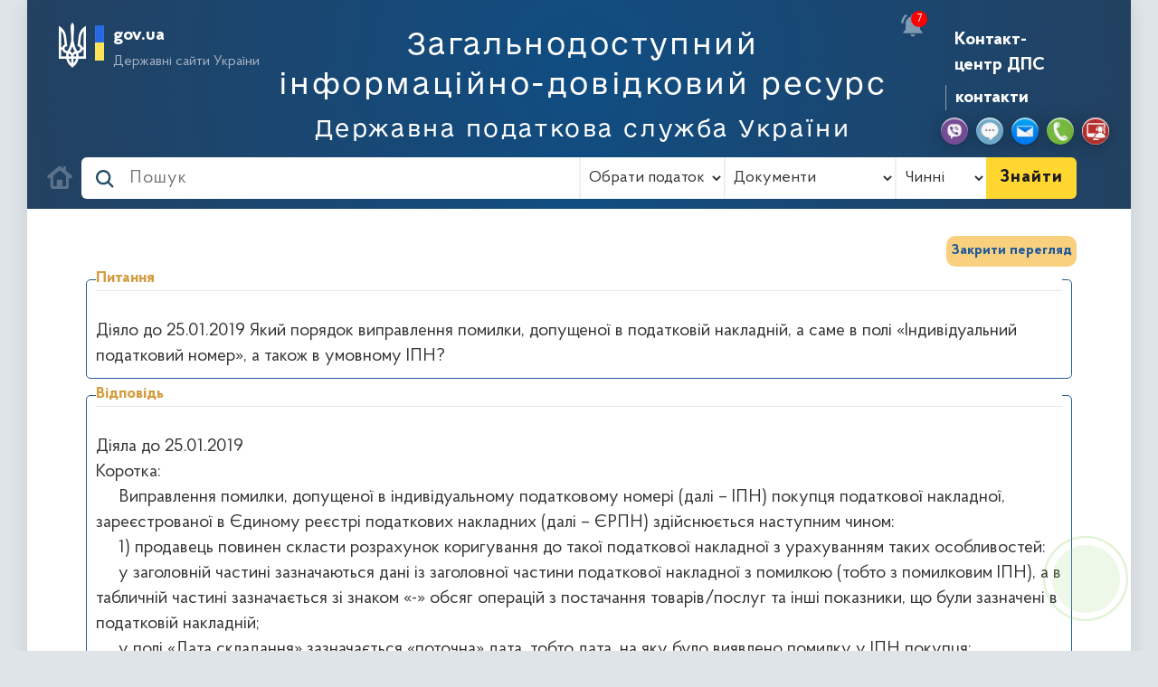

--- FILE ---
content_type: text/html; charset=UTF-8
request_url: https://zir.tax.gov.ua/main/bz/view/?src=ques&id=31098
body_size: 67442
content:
<!DOCTYPE html>
<html lang="uk">
<!-- layouts\layout.phtml -->
<head>
    <meta charset="UTF-8">
	<meta name="description" content="layout.phtml">
    <meta http-equiv="Cache-Control" content="no-cache">
    <meta http-equiv="Pragma" content="no-cache">
    <meta name="viewport" content="width=device-width, initial-scale=1.0">
    <title>База Знань - Загальнодоступний інформаційно-довідковий ресурс</title>
    <link rel="shortcut icon" href="/images/main/favicon.ico" type="image/x-icon">
    <link rel="icon" href="/images/main/favicon.ico" type="image/x-icon">

    <link rel="stylesheet" href="/css/jquery/jquery-ui-1.10.3.custom.min.css"/>
    <link rel="stylesheet" href="/css/main/bootstrap.min.css"/>
    <link rel="stylesheet" href="/css/main/loginEusign.css" />
<link rel="stylesheet" href="/css/main/site.css" />
<link rel="stylesheet" href="/css/main/bz_new.css?v=19112021" />
<link rel="stylesheet" href="/css/main/mark.css" />
    <script src="/js/jquery/jquery-1.10.2.min.js"></script>
    <script src="/js/main/bootstrap.min.js"></script>
    <script src="/js/jquery/jquery-ui-1.10.3.custom.min.js"></script>
    <script src="/js/main/redirection-mobile.js"></script>
    <link rel="stylesheet" href="https://tax.cobrowse.winncom.ua/css/wcb_widget.css">
    
    <script>
/* .       SA.redirection_mobile({
            mobile_url: "m.zir.tax.gov.ua",
            keep_path: true,
            keep_query: true
        });
			*/
    </script>
    <script src="/js/main/site.js"></script>
<script src="/js/main/mark.js"></script>
<script src="/js/main/bz.js"></script>
<script src="/js/main/comments.js"></script>

    <!--[if lt IE 9]>
    <script type="text/javascript">
        document.createElement("nav");
        document.createElement("header");
        document.createElement("footer");
        document.createElement("section");
        document.createElement("aside");
        document.createElement("article");
    </script>
    <![endif]-->


<script>(window.BOOMR_mq=window.BOOMR_mq||[]).push(["addVar",{"rua.upush":"false","rua.cpush":"false","rua.upre":"false","rua.cpre":"false","rua.uprl":"false","rua.cprl":"false","rua.cprf":"false","rua.trans":"","rua.cook":"false","rua.ims":"false","rua.ufprl":"false","rua.cfprl":"false","rua.isuxp":"false","rua.texp":"norulematch","rua.ceh":"false","rua.ueh":"false","rua.ieh.st":"0"}]);</script>
                              <script>!function(e){var n="https://s.go-mpulse.net/boomerang/";if("False"=="True")e.BOOMR_config=e.BOOMR_config||{},e.BOOMR_config.PageParams=e.BOOMR_config.PageParams||{},e.BOOMR_config.PageParams.pci=!0,n="https://s2.go-mpulse.net/boomerang/";if(window.BOOMR_API_key="W8KLV-67RWK-2ZZKD-T4FNF-CDX25",function(){function e(){if(!o){var e=document.createElement("script");e.id="boomr-scr-as",e.src=window.BOOMR.url,e.async=!0,i.parentNode.appendChild(e),o=!0}}function t(e){o=!0;var n,t,a,r,d=document,O=window;if(window.BOOMR.snippetMethod=e?"if":"i",t=function(e,n){var t=d.createElement("script");t.id=n||"boomr-if-as",t.src=window.BOOMR.url,BOOMR_lstart=(new Date).getTime(),e=e||d.body,e.appendChild(t)},!window.addEventListener&&window.attachEvent&&navigator.userAgent.match(/MSIE [67]\./))return window.BOOMR.snippetMethod="s",void t(i.parentNode,"boomr-async");a=document.createElement("IFRAME"),a.src="about:blank",a.title="",a.role="presentation",a.loading="eager",r=(a.frameElement||a).style,r.width=0,r.height=0,r.border=0,r.display="none",i.parentNode.appendChild(a);try{O=a.contentWindow,d=O.document.open()}catch(_){n=document.domain,a.src="javascript:var d=document.open();d.domain='"+n+"';void(0);",O=a.contentWindow,d=O.document.open()}if(n)d._boomrl=function(){this.domain=n,t()},d.write("<bo"+"dy onload='document._boomrl();'>");else if(O._boomrl=function(){t()},O.addEventListener)O.addEventListener("load",O._boomrl,!1);else if(O.attachEvent)O.attachEvent("onload",O._boomrl);d.close()}function a(e){window.BOOMR_onload=e&&e.timeStamp||(new Date).getTime()}if(!window.BOOMR||!window.BOOMR.version&&!window.BOOMR.snippetExecuted){window.BOOMR=window.BOOMR||{},window.BOOMR.snippetStart=(new Date).getTime(),window.BOOMR.snippetExecuted=!0,window.BOOMR.snippetVersion=12,window.BOOMR.url=n+"W8KLV-67RWK-2ZZKD-T4FNF-CDX25";var i=document.currentScript||document.getElementsByTagName("script")[0],o=!1,r=document.createElement("link");if(r.relList&&"function"==typeof r.relList.supports&&r.relList.supports("preload")&&"as"in r)window.BOOMR.snippetMethod="p",r.href=window.BOOMR.url,r.rel="preload",r.as="script",r.addEventListener("load",e),r.addEventListener("error",function(){t(!0)}),setTimeout(function(){if(!o)t(!0)},3e3),BOOMR_lstart=(new Date).getTime(),i.parentNode.appendChild(r);else t(!1);if(window.addEventListener)window.addEventListener("load",a,!1);else if(window.attachEvent)window.attachEvent("onload",a)}}(),"".length>0)if(e&&"performance"in e&&e.performance&&"function"==typeof e.performance.setResourceTimingBufferSize)e.performance.setResourceTimingBufferSize();!function(){if(BOOMR=e.BOOMR||{},BOOMR.plugins=BOOMR.plugins||{},!BOOMR.plugins.AK){var n=""=="true"?1:0,t="",a="clpggtixibyai2lq7lsa-f-ac3030f12-clientnsv4-s.akamaihd.net",i="false"=="true"?2:1,o={"ak.v":"39","ak.cp":"1940809","ak.ai":parseInt("1137217",10),"ak.ol":"0","ak.cr":8,"ak.ipv":4,"ak.proto":"h2","ak.rid":"39c39366","ak.r":42170,"ak.a2":n,"ak.m":"","ak.n":"essl","ak.bpcip":"18.222.99.0","ak.cport":40884,"ak.gh":"23.52.43.18","ak.quicv":"","ak.tlsv":"tls1.3","ak.0rtt":"","ak.0rtt.ed":"","ak.csrc":"-","ak.acc":"","ak.t":"1769011940","ak.ak":"hOBiQwZUYzCg5VSAfCLimQ==8zlBsrtC/k29aCxpQWyb4C3DNq+jvIu7H0o7yhIefUBR1MRrTM17+T6Foh+QYRFFPOTSWOK3qQcI4ZfDYC0CetFVPUmHtqYCHIw32z5MpJdI6ULKRg3gOXiy3fwZ9tQol5y7fc8CLV4iHwc/QJ86y+6hO74qQQJ8VmwkjJyTvAvGmJXvlP/syOe4cVIhEl6DVbvKDNZMr4jBbhAxNkX92UGL8wJWAYgjwvvxLk/dblSjWdSBXaun2tOg/U89XFS+/BmPxuhvimXoPYX5MQ965V88p1YqjxZMFpiEE3oP+3O4tAd1vk/B49JC1d3I8Ph8tDIIxe/lOAo1CKupUTBFGh7MTy4SDLFkFHI3NiKgzEe6Vlr9TA0qI6dkiigxCr1VZt5ckU/wj0LfJDMxL/KGt/fhA5AIUyNzt4F/Sl6++xU=","ak.pv":"5","ak.dpoabenc":"","ak.tf":i};if(""!==t)o["ak.ruds"]=t;var r={i:!1,av:function(n){var t="http.initiator";if(n&&(!n[t]||"spa_hard"===n[t]))o["ak.feo"]=void 0!==e.aFeoApplied?1:0,BOOMR.addVar(o)},rv:function(){var e=["ak.bpcip","ak.cport","ak.cr","ak.csrc","ak.gh","ak.ipv","ak.m","ak.n","ak.ol","ak.proto","ak.quicv","ak.tlsv","ak.0rtt","ak.0rtt.ed","ak.r","ak.acc","ak.t","ak.tf"];BOOMR.removeVar(e)}};BOOMR.plugins.AK={akVars:o,akDNSPreFetchDomain:a,init:function(){if(!r.i){var e=BOOMR.subscribe;e("before_beacon",r.av,null,null),e("onbeacon",r.rv,null,null),r.i=!0}return this},is_complete:function(){return!0}}}}()}(window);</script></head>
<style>
  .modalpass {
  display: none; /* По умолчанию скрыто */
  position: fixed; 
  z-index: 1; 
  left: 0;
  top: 0;
  width: 100%;
  height: 100%; 
  overflow: auto; 
  background-color: rgba(0,0,0,0.4); /* Черный цвет с небольшой прозрачностью */
  padding-top: 60px;
}

.modal-contentpass {
  background-color: #fefefe;
  margin: 5% auto;
  padding: 20px;
  border: 1px solid #888;
  width: 80%; 
}

.closepass {
  color: #aaa;
  float: right;
  font-size: 28px;
  font-weight: bold;
}

.closepass:hover,
.closepass:focus {
  color: black;
  text-decoration: none;
  cursor: pointer;
}
    /* обратный звонок */
/* ресет и прочее */
.callback-btn,
.callback-btn *,
.callback-btn *:before,
.callback-btn *:after,
.callback-form,
.callback-form *,
.callback-form *:before,
.callback-form *:after {
  font-family: Helvetica, Arial, sans-serif;
}
.callback-btn {
  background: transparent;
  border: none;
  outline: none;
  cursor: pointer;
  margin: 0;
  width: 150px;
  height: 150px;
  position: fixed;
  bottom: 5px;
  right: 5px;
  display: block;
  padding: 25px;
  z-index: 99994;
}
.callback-btn.-stop:before,
.callback-btn.-stop:after {
  animation: pulse-stop 10s ease-in-out;
}
.callback-btn.-stop .callback-btn__icon,
.callback-btn.-stop .callback-btn__circle {
  background-color: #292929;
  box-shadow: none !important;
}
.callback-btn.-stop .callback-btn__icon:before {
  background-position: -105px 0.5px !important;
}
.callback-btn.-stop + .callback-alert {
  display: none !important;
}
.callback-btn:before,
.callback-btn:after {
  content: '';
  display: block;
  border-radius: 50%;
  position: absolute;
/* z-index 1 */
  z-index: 99993;
  opacity: 0;
}
.callback-btn:before {
  background: #aadc8f;
  width: 125px;
  height: 125px;
  transform: scale(0.5);
  top: 50%;
  left: 50%;
  margin-left: -62.5px;
  margin-top: -62.5px;
  animation: pulse-small 3s ease-in-out infinite;
}
.callback-btn:after {
  background: transparent;
  box-sizing: border-box;
  width: 150px;
  height: 150px;
  top: 0;
  left: 0;
  transform: scale(0.6);
  border: 4px solid #6bc43c;
  animation: pulse 3s ease-in-out infinite;
}
.callback-btn:hover .callback-btn__circle {
  box-shadow: inset 1px 1px 1px rgba(0,0,0,0.3), inset -1px 1px 1px rgba(0,0,0,0.3);
}
.callback-btn:hover .callback-btn__icon {
  box-shadow: inset 0px 0px 2px rgba(0,0,0,0.1), 1px 2px 3px rgba(0,0,0,0.3);
}
.callback-btn:hover .callback-btn__icon:before {
  background-position: -53px 0px;
}
.callback-btn:hover + .callback-alert {
  opacity: 1;
  visibility: visible;
}
.callback-btn:active .callback-btn__circle {
  box-shadow: inset 1px 1px 1px transparent, inset -1px 1px 1px transparent;
}
.callback-btn:active .callback-btn__icon {
  box-shadow: inset 0px 0px 2px rgba(0,0,0,0.1), 2px 2px 3px transparent, inset 0px 2px 3px rgba(0,0,0,0.3);
}
.callback-btn:active .callback-btn__icon:before {
  background-position: -106px 0px;
}
.callback-btn__circle {
  width: 100px;
  height: 100px;
  background: #6bc43c;
  display: block;
  position: relative;
  box-sizing: border-box;
  padding: 10px;
  border-radius: 50%;
  transition: box-shadow 0.25s ease-in-out;
  box-shadow: inset 1px 1px 1px transparent, inset -1px 1px 1px transparent;
/* z-index 2 */
  z-index: 99994;
}
.callback-btn__icon {
  display: block;
  background: #6bc43c;
  width: 80px;
  height: 80px;
  border-radius: 50%;
  position: relative;
  box-sizing: border-box;
  transition: box-shadow 0.25s ease-in-out;
  box-shadow: inset 0px 0px 2px transparent, 1px 2px 3px transparent;
}
.callback-btn__icon:before {
  width: 53px;
  height: 53px;
  background-repeat: no-repeat;
  background-position: 0 0;
  content: '';
  display: block;
  position: absolute;
  top: 50%;
  left: 50%;
  margin-left: -26.5px;
  margin-top: -26.5px;
}
.callback-alert {
  z-index: 99994;
  cursor: default;
  font-family: Helvetica, Arial, sans-serif;
  font-size: 16px;
  color: #fff;
  width: 220px;
  height: 90px;
  padding: 17px 20px;
  line-height: 1.3;
  text-align: left;
  box-sizing: border-box;
  background: #6bc43c;
  position: fixed;
  display: block;
  opacity: 0;
  visibility: hidden;
  right: 150px;
  bottom: 50px;
  transition: opacity 0.35s ease-in-out;
}
.callback-alert:after {
  content: '';
  display: inherit;
  width: 0;
  height: 0;
  border: 10px solid transparent;
  border-left-color: #6bc43c;
  position: absolute;
  top: 50%;
  margin-top: -10px;
  left: 100%;
}
.callback-btn__icon:before,
.callback-form__close,
.callback-form__phone-wrap:before {
  background-image: url("[data-uri]");
}
/* Форма, общие стили */
.callback-form {
  position: fixed;
  background: #e8e8e8;
  padding: 25px;
  box-sizing: border-box;
  z-index: 99999;
}
.callback-form__title {
  font-size: 24px;
  color: #000;
  margin-bottom: 25px;
}
.callback-form__info {
  font-size: 18px;
  line-height: 1.3;
  margin-top: 25px;
  width: 340px;
}
.callback-form__action-area {
  font-size: 0;
}
.callback-form__action-area:after {
  content: '';
  display: table;
  clear: both;
}
.callback-form__phone-wrap {
  display: inline-block;
  vertical-align: top;
  position: relative;
  max-width: 190px;
}
.callback-form__phone-wrap:before {
  content: '';
  display: block;
  width: 14px;
  height: 20px;
  background-position: -159px 0px;
  position: absolute;
  top: 50%;
  left: 9px;
  margin-top: -10px;
}
.callback-form__phone {
  display: block;
  width: 100%;
  box-sizing: border-box;
  height: 38px;
  line-height: 38px;
  background: #fff;
  padding-left: 30px;
  padding-right: 30px;
  box-shadow: inset 0px 2px 1px 0px rgba(0,0,0,0.2);
  border: none;
  outline: none;
  border-radius: 5px;
  font-family: Helvetica, Arial, sans-serif;
  font-size: 16px;
}
.callback-form__submit-wrap {
  margin-left: 30px;
  display: inline-block;
  vertical-align: top;
}
.callback-form__submit {
  box-sizing: border-box;
  cursor: pointer;
  outline: none;
  border: none;
  font-size: 16px;
  line-height: 1.3;
  color: #fff;
  border-radius: 5px;
  padding: 7px 20px 8px;
  height: 38px;
  background: #6bc43c;
  vertical-align: top;
  margin-right: 30px;
/* box-shadow inset 0 -3px 0px 0px rgba(0,0,0,.3) */
  border-bottom: 3px solid #5ba733;
  position: relative;
  transition: background 0.25s ease-in-out;
}
.callback-form__submit:hover {
  background: #60b136;
}
.callback-form__submit:active {
  background: #458027;
  top: 3px;
  border-bottom: none;
  height: 35px;
}
.callback-form__count {
  display: inline-block;
  vertical-align: middle;
  font-size: 24px;
  line-height: 38px;
  color: #212121;
}
.callback-form__close {
  display: block;
  width: 15px;
  height: 15px;
  position: absolute;
  top: 5px;
  right: 5px;
  background-position: -159px -20px;
  cursor: pointer;
  transition: opacity 0.25s ease-in-out;
}
.callback-form__close:hover {
  opacity: 0.7;
}
.callback-form.-hidden {
  display: none;
}
/* Форма справа */
.callback-right-form {
  height: 100%;
  top: 0;
  right: 0;
  bottom: 0;
  left: auto;
  width: 500px;
  display: table;
  text-align: center;
}
.callback-right-form form {
  display: table-cell;
  vertical-align: middle;
}
.callback-right-form .callback-form__action-area {
  text-align: center;
}
.callback-right-form .callback-form__phone-wrap {
  width: 300px;
  margin-bottom: 30px;
}
.callback-right-form .callback-form__info {
  text-align: center;
  margin-left: auto;
  margin-right: auto;
}
/* Форма с тёлкой */
.callback-center-form {
  border-radius: 5px;
  width: 870px;
  height: 245px;
  top: 50%;
  left: 50%;
  margin-left: -435px;
  margin-top: -110px;
  padding-left: 320px;
}
.callback-center-form .callback-form__title {
  font-size: 26px;
}
.callback-center-form:before {
  content: '';
  display: block;
  position: absolute;
  bottom: 0;
  left: 20px;
  width: 297px;
  height: 303px;
  background-image: url("[data-uri]");
}
/* Оживляем кнопку */
.fadeIn {
  animation-name: fadeIn;
}
.fadeInRight {
  animation-name: fadeInRight;
}
.fadeOutRight {
  animation-name: fadeOutRight;
}
.fadeInDown {
  animation-name: fadeInDown;
}
.fadeOutUp {
  animation-name: fadeOutUp;
}
.animated {
  animation-duration: 1s;
  animation-fill-mode: both;
}
.fadeIn.animated {
  animation-fill-mode: forwards;
}
@-moz-keyframes pulse-small {
  0% {
    opacity: 0;
  }
  50% {
    opacity: 1;
    transform: scale(1);
  }
  95% {
    opacity: 0;
    transform: scale(1);
  }
}
@-webkit-keyframes pulse-small {
  0% {
    opacity: 0;
  }
  50% {
    opacity: 1;
    transform: scale(1);
  }
  95% {
    opacity: 0;
    transform: scale(1);
  }
}
@-o-keyframes pulse-small {
  0% {
    opacity: 0;
  }
  50% {
    opacity: 1;
    transform: scale(1);
  }
  95% {
    opacity: 0;
    transform: scale(1);
  }
}
@keyframes pulse-small {
  0% {
    opacity: 0;
  }
  50% {
    opacity: 1;
    transform: scale(1);
  }
  95% {
    opacity: 0;
    transform: scale(1);
  }
}
@-moz-keyframes pulse {
  0% {
    opacity: 0;
  }
  50% {
    opacity: 1;
  }
  100% {
    opacity: 0;
    transform: scale(1.2);
  }
}
@-webkit-keyframes pulse {
  0% {
    opacity: 0;
  }
  50% {
    opacity: 1;
  }
  100% {
    opacity: 0;
    transform: scale(1.2);
  }
}
@-o-keyframes pulse {
  0% {
    opacity: 0;
  }
  50% {
    opacity: 1;
  }
  100% {
    opacity: 0;
    transform: scale(1.2);
  }
}
@keyframes pulse {
  0% {
    opacity: 0;
  }
  50% {
    opacity: 1;
  }
  100% {
    opacity: 0;
    transform: scale(1.2);
  }
}
@-moz-keyframes pulse-stop {
  to {
    opacity: 0;
    transform: scale(0);
  }
}
@-webkit-keyframes pulse-stop {
  to {
    opacity: 0;
    transform: scale(0);
  }
}
@-o-keyframes pulse-stop {
  to {
    opacity: 0;
    transform: scale(0);
  }
}
@keyframes pulse-stop {
  to {
    opacity: 0;
    transform: scale(0);
  }
}
@-moz-keyframes fadeInDown {
  0% {
    opacity: 0;
    transform: translate3d(0, -100%, 0);
  }
  100% {
    opacity: 1;
    transform: none;
  }
}
@-webkit-keyframes fadeInDown {
  0% {
    opacity: 0;
    transform: translate3d(0, -100%, 0);
  }
  100% {
    opacity: 1;
    transform: none;
  }
}
@-o-keyframes fadeInDown {
  0% {
    opacity: 0;
    transform: translate3d(0, -100%, 0);
  }
  100% {
    opacity: 1;
    transform: none;
  }
}
@keyframes fadeInDown {
  0% {
    opacity: 0;
    transform: translate3d(0, -100%, 0);
  }
  100% {
    opacity: 1;
    transform: none;
  }
}
@-moz-keyframes fadeOutUp {
  0% {
    opacity: 1;
  }
  100% {
    opacity: 0;
    transform: translate3d(0, -100%, 0);
  }
}
@-webkit-keyframes fadeOutUp {
  0% {
    opacity: 1;
  }
  100% {
    opacity: 0;
    transform: translate3d(0, -100%, 0);
  }
}
@-o-keyframes fadeOutUp {
  0% {
    opacity: 1;
  }
  100% {
    opacity: 0;
    transform: translate3d(0, -100%, 0);
  }
}
@keyframes fadeOutUp {
  0% {
    opacity: 1;
  }
  100% {
    opacity: 0;
    transform: translate3d(0, -100%, 0);
  }
}
@-moz-keyframes fadeInRight {
  from {
    opacity: 0;
    transform: translate3d(100%, 0, 0);
  }
  to {
    opacity: 1;
    transform: none;
  }
}
@-webkit-keyframes fadeInRight {
  from {
    opacity: 0;
    transform: translate3d(100%, 0, 0);
  }
  to {
    opacity: 1;
    transform: none;
  }
}
@-o-keyframes fadeInRight {
  from {
    opacity: 0;
    transform: translate3d(100%, 0, 0);
  }
  to {
    opacity: 1;
    transform: none;
  }
}
@keyframes fadeInRight {
  from {
    opacity: 0;
    transform: translate3d(100%, 0, 0);
  }
  to {
    opacity: 1;
    transform: none;
  }
}
@-moz-keyframes fadeOutRight {
  from {
    opacity: 1;
  }
  to {
    opacity: 0;
    transform: translate3d(100%, 0, 0);
  }
}
@-webkit-keyframes fadeOutRight {
  from {
    opacity: 1;
  }
  to {
    opacity: 0;
    transform: translate3d(100%, 0, 0);
  }
}
@-o-keyframes fadeOutRight {
  from {
    opacity: 1;
  }
  to {
    opacity: 0;
    transform: translate3d(100%, 0, 0);
  }
}
@keyframes fadeOutRight {
  from {
    opacity: 1;
  }
  to {
    opacity: 0;
    transform: translate3d(100%, 0, 0);
  }
}
@-moz-keyframes fadeIn {
  from {
    opacity: 0;
  }
  to {
    opacity: 1;
  }
}
@-webkit-keyframes fadeIn {
  from {
    opacity: 0;
  }
  to {
    opacity: 1;
  }
}
@-o-keyframes fadeIn {
  from {
    opacity: 0;
  }
  to {
    opacity: 1;
  }
}
@keyframes fadeIn {
  from {
    opacity: 0;
  }
  to {
    opacity: 1;
  }
}
.callback-center-form:before{
display:none;
}

.callback-center-form {
    border-radius: 5px;
    width: 37em;
    height: 24em;
    top: 50%;
    left: 50%;
    margin-left: -266px;
    margin-top: -110px;
    padding-left:0;
}
.callback-form__info {
    width: 100%;
}
@media screen and (max-width: 600px) {
.callback-center-form {
    width: 26em;
    height: 32em;
    padding: 46px;
}

.callback-center-form {
    margin-left: -185px;
}
}
    </style>
<body>
<header>
<div class="head-grid">
    <div class="gov-sites">
        <nav>
            <ul class="topmenu">
                <li id="gerb"  style="height: 60px;"><a href="/"><img src="/images/main/gerb_white.png" alt="gerb_white" width="30"></a></li>
                <li style="padding-top: 3px;"><img src="/images/main/flag.png" alt="flag"></li>
                <li><div style="font-weight: bold;">gov.ua</div>
                    <a class="submenu-link" style="color: #aab3c6;"> Державні сайти України </a>
                    <ul class="submenu">
                        <li><a href="https://tax.gov.ua">Державна податкова служба України</a></li>
                        <li><a href="https://rada.gov.ua">Верховна Рада України</a></li>
                        <li><a href="https://mof.gov.ua">Міністерство фінансів України</a></li>
                        <li style="padding-top: 15px;"><a href="https://www.kmu.gov.ua/catalog">Інші органи виконавчої влади</a></li>
                        <li><a href="https://www.president.gov.ua">Президент України</a></li>
                        <li><a href="https://www.kmu.gov.ua">Урядовий портал</a></li>
                        <li>&nbsp;</li>
                    </ul>
                </li>
            </ul>
        </nav>
    </div>

    <div class="sitename" id="page_header">
        <div class="header-text-1">
            <!--<div id="gerb"  style="height: 60px;"><a href="/"><img src="/images/main/gerb.svg" width="30"></a></div>-->
<!--
            Загальнодоступний інформаційно-довідковий ресурс 		</div>
-->
<!-- main/bz/search/?s=>&cat=5264&src=ques&status=1 -->
            Загальнодоступний інформаційно-довідковий ресурс 		</div>

        <div class="header-text-2">

		 Державна податкова служба України </div>

    
	</div>

    <div class="header__buttons-btn data_notify">
        <style>
            .header__notifications{position:relative;cursor:pointer;float:right;margin-top:20px}
            .header__notifications.active .icon svg{opacity:.8;transition:.3s;animation-name:shake,shake,shake,shake,shake;-webkit-animation-name:shake,shake,shake,shake,shake;animation-delay:2s,5s,10s,10s,20s,20s;-webkit-animation-delay:2s,5s,10s,10s,20s,20s;animation-timing-function:ease-in-out;-webkit-animation-timing-function:ease-in-out;animation-duration:.8s;-webkit-animation-duration:.8s}
            .header__notifications .icon.white svg{fill:#079ed9}
            .header__notifications .icon.white:hover svg{fill:#234463}
            .header__notifications .header__notifications svg{opacity:.5;transition:.3s}
            .header__notifications .icon svg{height:26px;width:26px}
            .header__nofitications-dropdown{position:absolute;top:calc(100% + 16px);
                right:-20px;width:360px;background:#fff;
                padding:10px 0;
                border-radius:8px;box-shadow:0 10px 30px 0 rgba(0,0,0,.25);z-index:10;padding-top:0;display:-ms-flexbox;display:flex}
            .header__nofitications-dropdown:before{display:block;content:"";background-color:#fff;position:absolute;width:32px;height:32px;top:-8px;right:19px;transform:rotate(45deg);z-index:2}

            .header__notifications.active .counter{display:-ms-flexbox;display:flex}
            .header__notifications .counter[style="display: none;"]+svg{
                margin-top: -5px;
            }
            .header__notifications .counter{
                position: absolute;
                background: #f00;
                color: #fff;
                width: 18px;
                height: 18px;
                font-size: 12px;
                border-radius: 50%;
                display: -ms-flexbox;
                -ms-flex-align: center;
                align-items: center;
                -ms-flex-pack: center;
                justify-content: center;
                right: 6px;
                top: 6px;
                z-index: 6;
                font-weight: 500;
                transform: translateX(50%) translateY(-50%);
                line-height: 18px;
                text-align: center;
                /*border: 2px solid #fff;*/
                box-sizing: content-box;
            }
            .header__notifications .justify-content-between{-ms-flex-pack:justify!important;justify-content:space-between!important}
            .header__notifications .flex-column{-ms-flex-direction:column!important;flex-direction:column!important}
            .header__nofitications-dropdown .notifications-header{
                display: flex;
                color: #666;
                padding: 5px;
                z-index: 4;
                background-color: #fff;
                font-size: 14px;
                font-weight: 500;
                position: relative;
                white-space: nowrap;
                line-height: 34px;
            }
            .cnt{
                color: #666;
                font-size: 12px;
                margin-top: -9px;
                font-weight: 400;
                padding-left: 6px;
            }
            .header__nofitications-dropdown .items>div{
                /*margin:0 -10px;*/
                padding-right:10px;
                /*padding-left:32px;*/
                border-bottom:1px solid #e7e7e7;position:relative;cursor:default;transition:.3s;
                display: flex;
            }
            .header__nofitications-dropdown .item:hover{
                /*background-color:#e0efff;*/
                background-color: hsla(0,0%,91%,.3);
                transition:.3s;
            }
            .unread{
                background: #e0efff;
            }
            .header__nofitications-dropdown .items>div .seen{background:#dcdcdc;width:8px;height:8px;border-radius:50%;position:absolute;top:50%;left:18px;transform:translateY(-50%) translateX(-50%);transition:.3s}
            .header__nofitications-dropdown i{font-style:italic}
            .header__nofitications-dropdown .title{font-weight:400;margin:0;padding:12px 8px 12px 0;display:flex;align-items:flex-start;width: 100%;}
            .header__nofitications-dropdown .title:hover{color:#FBBB1D;}
            .header__nofitications-dropdown .item:hover .unread{background:none;}
            .header__nofitications-dropdown .post_title{color:#234161;font-size:13px;line-height:16px;display:block;overflow:hidden;white-space: initial;}
            .header__nofitications-dropdown .header__icons a{font-family:Lato;color:hsla(0,0%,100%,.5);display:-ms-flexbox;display:flex;-ms-flex-align:center;align-items:center;margin:0 10px;text-decoration:none;font-size:14px}
            .header__nofitications-dropdown .items>div .thumb{margin-right:15px;position:relative}
            .header__nofitications-dropdown .items>div .thumb i{position:absolute;right:-10px;bottom:-5px;height:20px;width:20px;border-radius:50%;display:-ms-flexbox;display:flex;box-shadow:0 0 0 2px #fff;display:none}
            .header__icons a i{margin-right:5px;font-size:16px}
            .header__nofitications-dropdown .title .date{color:#adadad;font-size:12px;display:block;line-height:15px;padding-top:3px;}
            @keyframes shake {
                10%,90%{transform:translate3d(-1px,0,0)}
                20%,80%{transform:translate3d(2px,0,0)}
                30%,50%,70%{transform:translate3d(-4px,0,0)}
                40%,60%{transform:translate3d(4px,0,0)}
            }
            .header__nofitications-dropdown .items svg{width:20px;height:20px;margin-top:30px;transform:scale(1);transition:all .3s}
            .header__nofitications-dropdown .items svg:hover{transform:scale(1.3);transition:all .3s}
            .header__nofitications-dropdown .items path{fill:#ccc}
            .header__nofitications-dropdown .new_del{width:30px;height:100%;opacity:.3;position:absolute;left:5px;top:0;cursor:pointer;transition:.2s;display:none}
            .header__nofitications-dropdown .monitoring .new_del{display:block}
            .header__nofitications-dropdown .new_del:hover:before{transform:rotate(135deg)}
            .header__nofitications-dropdown .new_del:hover:after{transform:rotate(45deg)}
            .header__nofitications-dropdown .new_del:hover{opacity:1}
            .header__nofitications-dropdown .new_del:before,.header__nofitications-dropdown .new_del:after{position:absolute;left:15px;content:' ';height:15px;width:2px;background-color:#333;top:20px;cursor:pointer;transition:.2s}
            .header__nofitications-dropdown .new_del:before{transform:rotate(45deg)}
            .header__nofitications-dropdown .new_del:after{transform:rotate(-45deg)}


            .empty_notify{align-items:center;font-size:15px;font-weight:400;justify-content:center;text-align:center;padding-top: 20px;}
            .header__nofitications-dropdown .monitoring .title{justify-content:space-between;padding:12px 5px 12px 10px;align-items:center}
            .header__notifications .monitoring .counter1{position:relative;font-size:12px;font-weight:500;line-height:22px;text-align:center;background:#BEE6FD!important;white-space:nowrap;padding:4px 10px;font-weight:500;line-height:16px;color:#234260;border-radius:2px;margin-right:5px;}
            .header__nofitications-dropdown .items.monitoring svg{margin-top:15px}

            .monitoring .item{position: relative;}
            .monitoring .item:last-child{
                border-bottom: none;
            }
            .scrollbar{
                max-height: 300px;
                /*height: 100%;*/
                /*overflow: scroll;*/
            }

            .tab{transition:all .3s;border-bottom: 2px solid transparent;}
            .tab_button{display:-ms-flexbox;display:flex;-ms-flex-pack:start;justify-content:space-between;-ms-flex-align:center;align-items:center;border-bottom:1px solid #E1E1E3;padding:0 10px;}
            .tab:hover{color:#FBBB1D;transition:all .3s}
            .tab.active{border-bottom:2px solid #FBBB1D;color:#FBBB1D}
            .tab_content{display:none;}
            .scrollbar-inner{max-height:320px;height:320px;}
            .tab_content.active{display:block}
            .tab_content .scroll-wrapper{border-bottom: 1px solid #e7e7e7;}

            .header__nofitications-dropdown .items>div .seen{background:#dcdcdc;width:8px;height:8px;border-radius:50%;transform:translateY(-50%) translateX(-50%);transition:.3s;cursor:pointer;position:absolute;top:50%;left:21px}
            .header__nofitications-dropdown .items>div .seen:hover{width:14px;height:14px;transition:.3s}
            .header__nofitications-dropdown .items>div .newp{background:#3d9df7;width:8px;height:8px;border-radius:50%;transform:translateY(-50%) translateX(-50%);transition:.3s;cursor:pointer;position:absolute;top:50%;left:21px}
            .header__nofitications-dropdown .items>div:hover{transition:.3s}
            .header__nofitications-dropdown .items>div:hover .seen{width:12px;height:12px;transition:.3s}
            .header__nofitications-dropdown .items>div:hover .newp{width:20px;height:20px;transition:.3s;background:#fff;box-shadow:inset 0 0 0 2px #3d9df7}
            .header__nofitications-dropdown .items>div .newp:hover{box-shadow:inset 0 0 0 2px #3d9df7,inset 0 0 0 4px #fff;background:rgba(61,157,247,.4)}
            .header__nofitications-dropdown .tooltip-el{padding:4px 10px;background:rgba(255,255,255,.95);box-shadow:0 4px 9px rgba(0,0,0,.09);white-space:nowrap;right:100%;left:auto;margin-right:10px;top:0;margin-top:-8px;bottom:auto;z-index:5;font-style:normal}
            .header__nofitications-dropdown .seen .tooltip-el{margin-top:-12px}
            .newp:hover .tooltip-el,.seen:hover .tooltip-el{opacity:1;transition:all .3s;-webkit-transition:all .3s;color:#1a1a1a;font-size:12px}
            .header__nofitications-dropdown .tooltip-el:before{display:block;content:"";background:rgba(255,255,255,.95);position:absolute;width:12px;height:12px;top:50%;margin-top:-6px;right:-7px;transform:rotate(45deg);z-index:-1;border-right:1px solid #CCEBFF;border-top:1px solid #CCEBFF}
            .header__nofitications-dropdown .items>div .thumb{display:flex; }
            .header__nofitications-dropdown .items>div .thumb i.info {
                background-color: #b7d7ef;
                color: #234161;
                display: block;
            }
            .header__nofitications-dropdown .items>div .thumb i {
                position: absolute;
                right: -10px;
                bottom: -5px;
                height: 20px;
                width: 20px;
                border-radius: 50%;
                display: -ms-flexbox;
                display: flex;
                box-shadow: 0 0 0 2px #fff;
                display: none;
            }
            .header__nofitications-dropdown .items>div .thumb i.info:before {
                content: "i";
                color: #234161;
            }
            .header__nofitications-dropdown .items>div .thumb i:before {
                display: inline;
                content: "";
                color: #fff;
                text-align: center;
                width: 20px;
                height: 20px;
                position: absolute;
                line-height: 20px;
                left: 0;
                top: 0;
                font-weight: 700;
                font-size: 14px;
                font-style: normal;
            }
            .header__nofitications-dropdown .items>div .thumb i.info.importantly{
                background: #f55;
            }
            .header__nofitications-dropdown .items>div .thumb i.info.importantly:before{
                color: #fff;
            }
            .block_new{
                min-width: 40px;
            }
            .header__buttons-btn {
                width: 42px;
                height: 42px;
                /* border: 1px solid rgba(255, 255, 255, .5); */
                box-sizing: border-box;
                border-radius: 50%;
                /* margin-right: 7px; */
                -ms-flex-pack: center;
                justify-content: center;
                transition: .3s;
                cursor: pointer;
            }
            .header__buttons, .header__buttons-btn {
                display: -ms-flexbox;
                display: flex;
                -ms-flex-align: center;
                align-items: center;
            }
            .header__buttons-btn svg path {
                transition: .3s;
                fill: rgba(231,246,255,0.6);
            }
            #favorite .favorite:hover path, .header__buttons-btn:hover path {
                fill: #fff;
            }
			.callback-form__phone-wrap {
    display: block;
    vertical-align: top;
    position: relative;
    max-width: 260px;
    margin: auto;
    margin-top: 10px;
    margin-bottom: 10px;

}

.callback-form__name:before{
display:none;
}
        </style>
<!--
Коло та цифра та колокольчик
-->	
        <div class="header__notifications active">
            <a href="/main/bz/search/?src=ques&srch=bz2">
             <span class="icon white">
	<!--		 
    Коло та цифра
    -->
                        <span class='counter' style='display: block'> 7 </span>    
                        <svg version="1.1" xmlns="http://www.w3.org/2000/svg" xmlns:xlink="http://www.w3.org/1999/xlink" x="0px" y="0px" width="535.5px" height="535.5px" viewBox="0 0 535.5 535.5" xml:space="preserve"><g id="notifications-on"><path d="M142.8,53.55l-35.7-35.7C45.9,63.75,5.1,135.15,0,216.75h51C56.1,147.9,89.25,89.25,142.8,53.55z M484.5,216.75h51 c-5.1-81.6-43.35-153-104.55-198.9l-35.7,35.7C446.25,89.25,479.4,147.9,484.5,216.75z M433.5,229.5 c0-79.05-53.55-142.8-127.5-160.65V51c0-20.4-17.85-38.25-38.25-38.25c-20.4,0-38.25,17.85-38.25,38.25v17.85 C155.55,86.7,102,150.45,102,229.5v140.25l-51,51v25.5h433.5v-25.5l-51-51V229.5z M267.75,522.75c2.55,0,7.65,0,10.2,0 c17.85-2.55,30.6-15.3,35.7-30.6c2.55-5.101,5.1-12.75,5.1-20.4h-102C216.75,499.8,239.7,522.75,267.75,522.75z"></path></g>
                </svg>
            </span>
            </a>

        </div>
<!-- Pulse Feedback Widget -->
<!-- 
<head>
    <meta name="pulse-feedback-api-url" content="https://your-api.com/api/v2/feedback" />
    <meta name="pulse-feedback-complete-url" content="https://your-site.com/complete-feedback" />
    <meta name="pulse-feedback-media-files-host" content="https://your-site.com" />
    <script src="https://pulse.gov.ua/assets/pulse-feedback-widget/pulse-feedback-widget.js"></script>
</head>
-->        	
    </div>

<!--    <div class="bell">
        <a href="/main/bz/search/?src=ques&srch=bz2" style="text-decoration:none; cursor: pointer" title="Нові відповіді">
            <span class="button-b btn-bell"></span>
                    </a>
    </div>-->
    <div class="contacts">
        <!--<li style="padding-top: 30px;"><div style="border-left: 1px solid #929da9; height: 80px;"></div></li>-->
        <!--            <li style="padding-bottom: 5px;"><a href="tel:0800501007" style="font-weight: bold;">0&nbsp;800&nbsp;501&nbsp;007</a></li> -->
		<nav  class="phone-em">
            <ul class="topmenu">
                <li><div style="padding-bottom: 8px;font-weight: bold; margin-left: 10px;">Контакт-центр&nbsp;ДПС </div>
                    <ul class="phone-menu  line">
					<!-- 20260108 -->
                <li><div style="font-weight: bold;">контакти</div>
                    <ul class="submenutell">
                        <li>телефони</li>
                        <li><a href="tel:0500501007" style="font-weight: bold;">050&nbsp;0&nbsp;501&nbsp;007</a>&nbspvodafone</li>
                        <li><a href="tel:0730501007" style="font-weight: bold;">073&nbsp;0&nbsp;501&nbsp;007</a>&nbsplifecell</li>
                        <li><a href="tel:0770501007" style="font-weight: bold;">077&nbsp;0&nbsp;501&nbsp;007</a>&nbspkyivstar</li>					
                        <li><a href="tel:0800501007" style="font-weight: bold;">0&nbsp;800&nbsp;501&nbsp;007</a>&nbspukrtelecom</li>
                        <li>електронна&nbspадреса</li>						
                        <li><a href="mailto:idd@tax.gov.ua" style="font-weight: bold;">idd@tax.gov.ua</a></li>
                    </ul>
                </li>
					<!-- 20260108 -->		
<!--					
                        <li style="padding-bottom: 1px;"><a href="tel:0500501007" style="font-weight: bold;">050&nbsp;0&nbsp;501&nbsp;007</a></li>
                        <li style="padding-bottom: 1px;"><a href="tel:0730501007" style="font-weight: bold;">073&nbsp;0&nbsp;501&nbsp;007</a></li>
                        <li style="padding-bottom: 1px;"><a href="tel:0770501007" style="font-weight: bold;">077&nbsp;0&nbsp;501&nbsp;007</a></li>
                        <li style="padding-bottom: 1px;"><a href="tel:0800501007" style="font-weight: bold;">0&nbsp;800&nbsp;501&nbsp;007</a></li>
                        <li style="padding-bottom: 1px;"><a href="mailto:idd@tax.gov.ua" style="font-weight: bold;">idd@tax.gov.ua</a></li>
-->
                    </ul>
                </li>
            </ul>
        </nav>
        <div class="chat-buttons">
            <!-- Telegram -->
            <!-- &nbsp;&nbsp;<a href="https://t.me/DPS_ContactCenter_bot?start" class="button-t btn-teleg-t"></a> -->
            <!-- Viber -->
			&nbsp;&nbsp;<a href="viber://pa?chatURI=dpscontactcenter" aria-label="viber" class="button-t btn-viber-t"></a>
            <!-- Sender -->  
            <!-- &nbsp;&nbsp;<a onclick="showWidget()" class="button-t btn-chat-c"></a> -->
			<!-- Sim_Simul -->
			&nbsp;&nbsp;<a onclick="showWidgetsim()" class="button-t btn-chat-s"></a>
            <!-- E-mail -->
            &nbsp;&nbsp;<a id="mainFeedBackForm" class="button-t btn-e-mail-t"></a>
            <!-- Telephone -->
            &nbsp;&nbsp;<a href="tel:0800501007" aria-label="tel" class="button-t btn-phone"></a>
            <!-- <button class="button-open-modal" id="openModalButton" style="display: none;"> -->
            <!-- Winncom вікно для платника -->
            &nbsp;&nbsp;<a id="openModalButton" class="button-t" style=" background: url('/images/main/tax_cobrowse_winncom_ua_in_zir.png') center center no-repeat;background-size: 100% auto;"></a>
            <!-- &nbsp;&nbsp;<a id="openModalButton" class="button-t" style=" background: url('https://tax.cobrowse.winncom.ua/images/button-open-cobrw.svg') center center no-repeat;background-size: 100% auto;"></a> -->
            <!-- <img src="https://tax.cobrowse.winncom.ua/images/button-open-cobrw.svg" alt="Відкрити модальне вікно" width="30"> -->
    <!-- </button> -->

           

<div id="myModalPass" class="modalpass">
  <div class="modal-contentpass">
    <span class="close" onclick="closeModalpass()">&times;</span>
    <p style=" font-size: 24px;">Введіть наданий Вам пароль:</p>
    <input style="
    border: 1px;
    border: 1px solid black;
    font-size: 24px;
    height: 50px;
    width: 150px;
" type="text" id="textInput">

    <p>
    <button style="
    margin-top: 10px;
" onclick="submitModal()">Відправити</button>
          </p>
          <p style="color:red" id='result_modal'></p>
  </div>
</div>

<script>
// Получаем элемент модального окна


// Функция для открытия модального окна
function openModalpass() {
  var modal = document.getElementById("myModalPass");
  modal.style.display = "block";
}

// Функция для закрытия модального окна
function closeModalpass() {
  var modal = document.getElementById("myModalPass");
  modal.style.display = "none";
}

// Функция для обработки отправки формы модального окна
function submitModal() {
  $.post('/test/', { pass:  document.getElementById("textInput").value }, function(data) {
    console.log(JSON.parse(data));
    var result = JSON.parse(data);
    if (result.code == 500)
    {
       $('#result_modal').html('Ви ввели недійсний пароль')
    }
    if (result.code == 200)
    {
      window.open(result.url, '_blank');
      $('#result_modal').html('')
    }
});
}
</script>
        </div>
    </div>
</div>

    <!--<div id="mainMenu">
            </div>-->
</header>

<style>
    select#srch_src, select#srch_status {
        width: auto!important;
    }
</style>

<div class="mainMenu">
    <div style="/*float: left; width: 980px*/">
        <form class="header__search-block home-button" action="/main/bz/search/" method="get">
            <!--<input type="hidden" name="src" value="ques">-->
            <a class="home_button" href="/main"><img style="padding-right: 8px" src="/images/main/home-white.png"></a>
            <svg width="20" height="20" viewBox="0 0 20 20" fill="none" xmlns="http://www.w3.org/2000/svg"><path d="M19.1573 17.5027L14.7469 13.0922C15.8087 11.6786 16.3819 9.95798 16.38 8.19C16.38 3.67406 12.7059 0 8.19 0C3.67406 0 0 3.67406 0 8.19C0 12.7059 3.67406 16.38 8.19 16.38C9.95798 16.3819 11.6786 15.8087 13.0922 14.7469L17.5027 19.1573C17.7259 19.3569 18.0171 19.4635 18.3164 19.4551C18.6158 19.4467 18.9006 19.324 19.1123 19.1123C19.324 18.9006 19.4467 18.6158 19.4551 18.3164C19.4635 18.0171 19.3569 17.7259 19.1573 17.5027ZM2.34 8.19C2.34 7.03298 2.6831 5.90194 3.3259 4.93991C3.96871 3.97789 4.88235 3.22808 5.9513 2.78531C7.02025 2.34253 8.19649 2.22668 9.33128 2.45241C10.4661 2.67813 11.5084 3.23529 12.3266 4.05343C13.1447 4.87156 13.7019 5.91393 13.9276 7.04872C14.1533 8.18351 14.0375 9.35975 13.5947 10.4287C13.1519 11.4976 12.4021 12.4113 11.4401 13.0541C10.4781 13.6969 9.34702 14.04 8.19 14.04C6.63906 14.0381 5.15217 13.4212 4.05548 12.3245C2.9588 11.2278 2.34186 9.74095 2.34 8.19Z" fill="#224B64"></path></svg>
            <input type="search" id="srch_words" value="" placeholder="Пошук" name="s" pattern ="^[А-Яа-яІіЇїЄє\s]+$">
            <!--<input type="search" id="srch_words" value="" placeholder="Пошук" name="s" pattern ="^[А-Яа-яІіЇїЄє\s]+$" required>-->

            <!--<select id="srch_cat" name="cat" style="width: 160px;" onchange="changeCatMain(this.value);">-->
            <select id="srch_cat" class="srch_cat" name="cat" style="width: 160px;" title="Обрати податок">
                <option value="0"selected>Обрати податок</option><option value="-1" disabled>-----ОПОДАТКУВАННЯ-----</option><option value="1">101. Податок на додану вартість</option><option value="62">102. Податок на прибуток підприємств</option><option value="102">103. Податок на доходи фізичних осіб</option><option value="144">104. Податок на доходи суб’єктів підприємницької діяльності</option><option value="158">105. Податок на доходи самозайнятих осіб, які здійснюють незалежну професійну діяльність</option><option value="172">106. Податок на нерухоме майно, відмінне від земельної ділянки</option><option value="181">107. Єдиний податок для фізичних осіб – підприємців (спрощена система оподаткування)</option><option value="194">108. Єдиний податок для юридичних осіб – суб’єктів господарювання (спрощена система оподаткування)</option><option value="214">109. Порядок застосування РРО та/або ПРРО</option><option value="238">110. Транспортний податок</option><option value="245">111. Плата за землю</option><option value="253">112. Зовнішньоекономічна діяльність</option><option value="264">113. Ліцензування виробництва та обігу спирту, алкогольних напоїв, тютюнових виробів, рідин, що використовуються в електронних сигаретах, та пального</option><option value="271">114. Акцизний податок</option><option value="290">115. Державне мито</option><option value="297">116. Облік платників податків</option><option value="312">117. Екологічний податок</option><option value="323">118. Рентна плата за спеціальне використання води</option><option value="340">119. Рентна плата за користування радіочастотним спектром (радіочастотним ресурсом) України</option><option value="346">120. Рентна плата за спеціальне використання лісових ресурсів</option><option value="353">121. Рентна плата за транспортування нафти і нафтопродуктів магістральними нафтопроводами та нафтопродуктопроводами, транзитне транспортування трубопроводами аміаку територією України</option><option value="365">122. Рентна плата за користування надрами для видобування корисних копалин</option><option value="371">123. Рентна плата за користування надрами в цілях, не пов’язаних з видобуванням корисних копалин</option><option value="330">124. Збір за місця для паркування транспортних засобів</option><option value="335">125. Туристичний збір</option><option value="377">126. Військовий збір</option><option value="386">127. Оскарження рішень контролюючих органів</option><option value="391">128. Погашення податкового боргу платників податків</option><option value="405">129. Права та обов’язки платників податків</option><option value="413">130. Перевірки</option><option value="427">131. Трансфертне ціноутворення</option><option value="437">132. Відповідальність</option><option value="445">133. Інші збори (плата, внески), не встановлені Податковим кодексом України як загальнодержавні або місцеві, але встановлені законодавчими актами України як обов’язкові платежі</option><option value="5256">134. Одноразове (спеціальне) добровільне декларування (збір)</option><option value="447">135. Загальні питання</option><option value="460">136. Частина чистого прибутку (доходу), дивіденди на державну частку </option><option value="-1" disabled>-----ЄДИНИЙ ВНЕСОК-----</option><option value="582">201. Єдиний внесок на загальнообов’язкове державне соціальне страхування</option><option value="-1" disabled>-----ЕЛЕКТРОННІ ДОВІРЧІ ПОСЛУГИ-----</option><option value="601">301. Електронні довірчі послуги</option>            </select>
<!---
[Sat Apr 08 09:08:23.949732 2023] [php:warn] [pid 2636:tid 1148] [client 54.36.148.47:41831] 
PHP Warning:  
Undefined array key "cat_parent" in C:\\WEB\\www\\zir\\module\\main\\views\\bz\\view.phtml on line 30

[Sat Apr 08 09:28:24.195350 2023] [php:warn] [pid 5952:tid 1616] [client 62.122.202.89:39506] 
PHP Warning:  
Undefined array key "cat_parent" in C:\\WEB\\www\\zir\\module\\main\\views\\bz\\view.phtml on line 30, referer: https://zir.tax.gov.ua/main/bz/search/?src=ques
--->
            <select id="srch_src" class="srch_src" name="src" title="Джерело пошуку" onchange="hideCat(this.value);">
                <option value="ci">Документи</option><option value="glo">Глосарій</option><option value="ques">Запитання-Відповіді</option>            </select>

            <select id="srch_status" class="srch_status" name="status" title="Статус">
                <option value="1" selected>Чинні</option>
                <option value="2">Не чинні</option>
                <option value="all">Всі</option>
            </select>

            <button type="submit">Знайти</button>
        </form>
    </div>

    <!--<div style="text-align: left; padding-top: 15px;">
        &nbsp;&nbsp;<a href="https://t.me/DPS_ContactCenter_bot?start" class="button-t btn-teleg-t"></a>
        &nbsp;&nbsp;<a href="viber://pa?chatURI=dpscontactcenter" class="button-t btn-viber-t"></a>
        &nbsp;&nbsp;<a onclick="showWidget()" class="button-t btn-chat-c"></a>
        &nbsp;&nbsp;<a id="mainFeedBackForm" class="button-t btn-e-mail-t"></a>
    </div>-->
</div>
<div id='response' class='success display-block'>
    Запит надіслано
</div>

<div id="bz_display_window"><div style="width: 100%; background-color:#FFF; border-radius: 10px;">
						<div style="height:30px;">
							<button class="bz_hide_window_button" style="border-radius: 10px; display: none;" id="bz_hide_close" type="button" onclick="closeResult();">Повернутися назад</button>
							<button class="bz_hide_window_button" id="bz_hide_window_close" type="button" style="border-radius: 10px;float: right;" onclick="closeCurrentWindow();">Закрити перегляд</button>
							<!--<button class="bz_hide_window_button" id="bz_hide_window_comments" type="button" style="border-radius: 0 10px 0 0;">Кометарі та Пропозиції</button>-->
						</div><div id="bz_hide_window_content"><fieldset class="bz_hide_fieldset ques"><legend class="bz_hide_legend">Питання</legend><span type="text" name="eventName" id="eventName"  >Діяло до 25.01.2019 Який порядок виправлення помилки, допущеної в податковій накладній, а саме в полі «Індивідуальний податковий номер», а також в умовному ІПН?</span></fieldset><fieldset class="bz_hide_fieldset answ" style="display: block;"><legend class="bz_hide_legend">Відповідь</legend><span type="text" name="eventName" id="eventName"  >Діяла до 25.01.2019<br />Коротка:<br />&nbsp;&nbsp;&nbsp;&nbsp;&nbsp;Виправлення помилки, допущеної в індивідуальному податковому номері (далі – ІПН) покупця податкової накладної, зареєстрованої в Єдиному реєстрі податкових накладних (далі – ЄРПН) здійснюється наступним чином:<br />&nbsp;&nbsp;&nbsp;&nbsp;&nbsp;1) продавець повинен скласти розрахунок коригування до такої податкової накладної з урахуванням таких особливостей:<br />&nbsp;&nbsp;&nbsp;&nbsp;&nbsp;у заголовній частині зазначаються дані із заголовної частини податкової накладної з помилкою (тобто з помилковим ІПН), а в табличній частині зазначається зі знаком «-» обсяг операцій з постачання товарів/послуг та інші показники, що були зазначені в податковій накладній;<br />&nbsp;&nbsp;&nbsp;&nbsp;&nbsp;у полі «Дата складання» зазначається «поточна» дата, тобто дата, на яку було виявлено помилку у ІПН покупця;<br />&nbsp;&nbsp;&nbsp;&nbsp;&nbsp;2) такий розрахунок коригування підлягає реєстрації в ЄРПН платником податку, чий «невірний» ІПН, був зазначений у графі «ІПН покупця» податкової накладної, до якої складається такий розрахунок коригування;<br />&nbsp;&nbsp;&nbsp;&nbsp;&nbsp;3) продавець повинен скласти та зареєструвати в ЄРПН другу податкову накладну із урахуванням таких особливостей:<br />&nbsp;&nbsp;&nbsp;&nbsp;&nbsp;реквізити заголовної частини зазначаються без помилок, тобто у полі «ІПН покупця» зазначається правильний ІПН покупця;<br />&nbsp;&nbsp;&nbsp;&nbsp;&nbsp;у полі «Дата складання» зазначається дата виникнення податкових зобов’язань продавця, тобто дата складання податкової накладної із «невірним» ІПН;<br />&nbsp;&nbsp;&nbsp;&nbsp;&nbsp;такій податковій накладній присвоюється новий порядковий номер, відмінний від порядкового номера податкової накладної із «невірним» ІПН покупця;<br />&nbsp;&nbsp;&nbsp;&nbsp;&nbsp;в табличній частині такої податкової накладної зазначаються обсяг операцій з постачання товарів/послуг та інші показники, що були зазначені в податковій накладній із «невірним» ІПН.<br />&nbsp;&nbsp;&nbsp;&nbsp;&nbsp;У випадку якщо в період з дати складання податкової накладної із «невірним» ІПН до дати фактичного складання другої податкової накладної (із правильним ІПН) відбулася зміна суми компенсації вартості зазначених у податковій накладній з «невірним» ІПН товарів/послуг, включаючи наступний за постачанням перегляд цін, перерахунок у випадках повернення товарів/послуг або при поверненні постачальником суми попередньої оплати товарів/послуг, то у другій податковій накладній не допускається зазначення показників з урахуванням таких змін.<br />&nbsp;&nbsp;&nbsp;&nbsp;&nbsp;У такому випадку складається розрахунок коригування до другої податкової накладної, в якому відображається відповідне коригування кількісних і вартісних показників.<br />&nbsp;&nbsp;&nbsp;&nbsp;&nbsp;Помилка в умовному ІПН виправляється аналогічним шляхом. При цьому розрахунок коригування, складений платником податку до податкових накладних, які не видаються отримувачу (покупцю) товарів (послуг), а також складених під час отримання послуг від нерезидента, місцем постачання яких визначено митну територію України, підлягає реєстрації в ЄРПН таким платником податку.<br />Повна:<br />&nbsp;&nbsp;&nbsp;&nbsp;&nbsp;Відповідно до п. 192.1 ст. 192 Податкового кодексу України від 02 грудня 2010 року № 2755-VI із змінами та доповненнями (далі – ПКУ) розрахунок коригування, складений постачальником товарів/послуг до податкової накладної, яка складена на отримувача – платника податку, підлягає реєстрації в Єдиному реєстрі податкових накладних (далі – ЄРПН):<br />&nbsp;&nbsp;&nbsp;&nbsp;&nbsp;постачальником (продавцем) товарів/послуг, якщо передбачається збільшення суми компенсації їх вартості на користь такого постачальника або якщо коригування кількісних та вартісних показників у підсумку не змінює суму компенсації;<br />&nbsp;&nbsp;&nbsp;&nbsp;&nbsp;отримувачем (покупцем) товарів/послуг, якщо передбачається зменшення суми компенсації вартості товарів/послуг їх постачальнику, для чого постачальник надсилає складений розрахунок коригування отримувачу. <br />&nbsp;&nbsp;&nbsp;&nbsp;&nbsp;Складені платником податку розрахунки коригування до податкових накладних, складених до 1 лютого 2015 року, розрахунки коригування до податкових накладних, які не підлягали наданню отримувачу (покупцю) – платнику податку, підлягають реєстрації в ЄРПН постачальником (продавцем). Зазначене не поширюється на розрахунки коригування, що передбачають зменшення суми компенсації вартості товарів/послуг їх постачальнику (зменшення податкового зобов’язання постачальника та податкового кредиту отримувача), складені після 1 липня 2015 року до податкових накладних, складених до 1 липня 2015 року на отримувача (покупця) – платника податку, які підлягають реєстрації в ЄРПН отримувачем (покупцем) товарів/послуг.<br />&nbsp;&nbsp;&nbsp;&nbsp;&nbsp;Розрахунок коригування до податкової накладної складається також у випадку виправлення помилок, допущених при складанні податкової накладної, у тому числі не пов’язаних із зміною суми компенсації вартості товарів/послуг.<br />&nbsp;&nbsp;&nbsp;&nbsp;&nbsp;Виправлення помилки, допущеної в індивідуальному податковому номері (далі – ІПН) покупця податкової накладної, зареєстрованої ЄРПН здійснюється наступним чином:<br />&nbsp;&nbsp;&nbsp;&nbsp;&nbsp;1) продавець повинен скласти розрахунок коригування до такої податкової накладної з урахуванням таких особливостей:<br />&nbsp;&nbsp;&nbsp;&nbsp;&nbsp;у заголовній частині зазначаються дані із заголовної частини податкової накладної з помилкою (тобто з помилковим ІПН), а в табличній частині зазначається зі знаком «-» обсяг операцій з постачання товарів/послуг та інші показники, що були зазначені в податковій накладній;<br />&nbsp;&nbsp;&nbsp;&nbsp;&nbsp;у полі «Дата складання» зазначається «поточна» дата, тобто дата, на яку було виявлено помилку у ІПН покупця;<br />&nbsp;&nbsp;&nbsp;&nbsp;&nbsp;2) такий розрахунок коригування підлягає реєстрації в ЄРПН платником податку, чий «невірний» ІПН, був зазначений у графі «ІПН покупця» податкової накладної, до якої складається такий розрахунок коригування;<br />&nbsp;&nbsp;&nbsp;&nbsp;&nbsp;3) продавець повинен скласти та зареєструвати в ЄРПН другу податкову накладну із урахуванням таких особливостей:<br />&nbsp;&nbsp;&nbsp;&nbsp;&nbsp;реквізити заголовної частини зазначаються без помилок, тобто у полі «ІПН покупця» зазначається правильний ІПН покупця;<br />&nbsp;&nbsp;&nbsp;&nbsp;&nbsp;у полі «Дата складання» зазначається дата виникнення податкових зобов’язань продавця, тобто дата складання податкової накладної із «невірним» ІПН;<br />&nbsp;&nbsp;&nbsp;&nbsp;&nbsp;такій податковій накладній присвоюється новий порядковий номер, відмінний від порядкового номера податкової накладної із «невірним» ІПН покупця;<br />&nbsp;&nbsp;&nbsp;&nbsp;&nbsp;в табличній частині такої податкової накладної зазначаються обсяг операцій з постачання товарів/послуг та інші показники, що були зазначені в податковій накладній із «невірним» ІПН.<br />&nbsp;&nbsp;&nbsp;&nbsp;&nbsp;У випадку якщо в період з дати складання податкової накладної із «невірним» ІПН до дати фактичного складання другої податкової накладної (із правильним ІПН) відбулася зміна суми компенсації вартості зазначених у податковій накладній з «невірним» ІПН товарів/послуг, включаючи наступний за постачанням перегляд цін, перерахунок у випадках повернення товарів/послуг або при поверненні постачальником суми попередньої оплати товарів/послуг, то у другій податковій накладній не допускається зазначення показників з урахуванням таких змін.<br />&nbsp;&nbsp;&nbsp;&nbsp;&nbsp;У такому випадку складається розрахунок коригування до другої податкової накладної, в якому відображається відповідне коригування кількісних і вартісних показників.<br />&nbsp;&nbsp;&nbsp;&nbsp;&nbsp;Помилка в умовному ІПН виправляється аналогічним шляхом. При цьому розрахунок коригування, складений платником податку до податкових накладних, які не видаються отримувачу (покупцю) товарів (послуг), а також складених під час отримання послуг від нерезидента, місцем постачання яких визначено митну територію України, підлягає реєстрації в ЄРПН таким платником податку.<br />Коментар: «Запитання-відповідь переведено до не чинних у зв’язку з розміщенням в Загальнодоступному інформаційно-довідковому ресурсі уніфікованого запитання-відповіді».</span></fieldset></div><form name="formPdf" action="/main/bz/exporttopdf/" method="POST" target="_blank"><input type="text" name="expQues" id="expQues" value="Діяло до 25.01.2019 Який порядок виправлення помилки, допущеної в податковій накладній, а саме в полі «Індивідуальний податковий номер», а також в умовному ІПН?" style="display: none" /><input type="text" name="expAnsw" id="expAnsw" value="Діяла до 25.01.2019<br />Коротка:<br />&nbsp;&nbsp;&nbsp;&nbsp;&nbsp;Виправлення помилки, допущеної в індивідуальному податковому номері (далі – ІПН) покупця податкової накладної, зареєстрованої в Єдиному реєстрі податкових накладних (далі – ЄРПН) здійснюється наступним чином:<br />&nbsp;&nbsp;&nbsp;&nbsp;&nbsp;1) продавець повинен скласти розрахунок коригування до такої податкової накладної з урахуванням таких особливостей:<br />&nbsp;&nbsp;&nbsp;&nbsp;&nbsp;у заголовній частині зазначаються дані із заголовної частини податкової накладної з помилкою (тобто з помилковим ІПН), а в табличній частині зазначається зі знаком «-» обсяг операцій з постачання товарів/послуг та інші показники, що були зазначені в податковій накладній;<br />&nbsp;&nbsp;&nbsp;&nbsp;&nbsp;у полі «Дата складання» зазначається «поточна» дата, тобто дата, на яку було виявлено помилку у ІПН покупця;<br />&nbsp;&nbsp;&nbsp;&nbsp;&nbsp;2) такий розрахунок коригування підлягає реєстрації в ЄРПН платником податку, чий «невірний» ІПН, був зазначений у графі «ІПН покупця» податкової накладної, до якої складається такий розрахунок коригування;<br />&nbsp;&nbsp;&nbsp;&nbsp;&nbsp;3) продавець повинен скласти та зареєструвати в ЄРПН другу податкову накладну із урахуванням таких особливостей:<br />&nbsp;&nbsp;&nbsp;&nbsp;&nbsp;реквізити заголовної частини зазначаються без помилок, тобто у полі «ІПН покупця» зазначається правильний ІПН покупця;<br />&nbsp;&nbsp;&nbsp;&nbsp;&nbsp;у полі «Дата складання» зазначається дата виникнення податкових зобов’язань продавця, тобто дата складання податкової накладної із «невірним» ІПН;<br />&nbsp;&nbsp;&nbsp;&nbsp;&nbsp;такій податковій накладній присвоюється новий порядковий номер, відмінний від порядкового номера податкової накладної із «невірним» ІПН покупця;<br />&nbsp;&nbsp;&nbsp;&nbsp;&nbsp;в табличній частині такої податкової накладної зазначаються обсяг операцій з постачання товарів/послуг та інші показники, що були зазначені в податковій накладній із «невірним» ІПН.<br />&nbsp;&nbsp;&nbsp;&nbsp;&nbsp;У випадку якщо в період з дати складання податкової накладної із «невірним» ІПН до дати фактичного складання другої податкової накладної (із правильним ІПН) відбулася зміна суми компенсації вартості зазначених у податковій накладній з «невірним» ІПН товарів/послуг, включаючи наступний за постачанням перегляд цін, перерахунок у випадках повернення товарів/послуг або при поверненні постачальником суми попередньої оплати товарів/послуг, то у другій податковій накладній не допускається зазначення показників з урахуванням таких змін.<br />&nbsp;&nbsp;&nbsp;&nbsp;&nbsp;У такому випадку складається розрахунок коригування до другої податкової накладної, в якому відображається відповідне коригування кількісних і вартісних показників.<br />&nbsp;&nbsp;&nbsp;&nbsp;&nbsp;Помилка в умовному ІПН виправляється аналогічним шляхом. При цьому розрахунок коригування, складений платником податку до податкових накладних, які не видаються отримувачу (покупцю) товарів (послуг), а також складених під час отримання послуг від нерезидента, місцем постачання яких визначено митну територію України, підлягає реєстрації в ЄРПН таким платником податку.<br />Повна:<br />&nbsp;&nbsp;&nbsp;&nbsp;&nbsp;Відповідно до п. 192.1 ст. 192 Податкового кодексу України від 02 грудня 2010 року № 2755-VI із змінами та доповненнями (далі – ПКУ) розрахунок коригування, складений постачальником товарів/послуг до податкової накладної, яка складена на отримувача – платника податку, підлягає реєстрації в Єдиному реєстрі податкових накладних (далі – ЄРПН):<br />&nbsp;&nbsp;&nbsp;&nbsp;&nbsp;постачальником (продавцем) товарів/послуг, якщо передбачається збільшення суми компенсації їх вартості на користь такого постачальника або якщо коригування кількісних та вартісних показників у підсумку не змінює суму компенсації;<br />&nbsp;&nbsp;&nbsp;&nbsp;&nbsp;отримувачем (покупцем) товарів/послуг, якщо передбачається зменшення суми компенсації вартості товарів/послуг їх постачальнику, для чого постачальник надсилає складений розрахунок коригування отримувачу. <br />&nbsp;&nbsp;&nbsp;&nbsp;&nbsp;Складені платником податку розрахунки коригування до податкових накладних, складених до 1 лютого 2015 року, розрахунки коригування до податкових накладних, які не підлягали наданню отримувачу (покупцю) – платнику податку, підлягають реєстрації в ЄРПН постачальником (продавцем). Зазначене не поширюється на розрахунки коригування, що передбачають зменшення суми компенсації вартості товарів/послуг їх постачальнику (зменшення податкового зобов’язання постачальника та податкового кредиту отримувача), складені після 1 липня 2015 року до податкових накладних, складених до 1 липня 2015 року на отримувача (покупця) – платника податку, які підлягають реєстрації в ЄРПН отримувачем (покупцем) товарів/послуг.<br />&nbsp;&nbsp;&nbsp;&nbsp;&nbsp;Розрахунок коригування до податкової накладної складається також у випадку виправлення помилок, допущених при складанні податкової накладної, у тому числі не пов’язаних із зміною суми компенсації вартості товарів/послуг.<br />&nbsp;&nbsp;&nbsp;&nbsp;&nbsp;Виправлення помилки, допущеної в індивідуальному податковому номері (далі – ІПН) покупця податкової накладної, зареєстрованої ЄРПН здійснюється наступним чином:<br />&nbsp;&nbsp;&nbsp;&nbsp;&nbsp;1) продавець повинен скласти розрахунок коригування до такої податкової накладної з урахуванням таких особливостей:<br />&nbsp;&nbsp;&nbsp;&nbsp;&nbsp;у заголовній частині зазначаються дані із заголовної частини податкової накладної з помилкою (тобто з помилковим ІПН), а в табличній частині зазначається зі знаком «-» обсяг операцій з постачання товарів/послуг та інші показники, що були зазначені в податковій накладній;<br />&nbsp;&nbsp;&nbsp;&nbsp;&nbsp;у полі «Дата складання» зазначається «поточна» дата, тобто дата, на яку було виявлено помилку у ІПН покупця;<br />&nbsp;&nbsp;&nbsp;&nbsp;&nbsp;2) такий розрахунок коригування підлягає реєстрації в ЄРПН платником податку, чий «невірний» ІПН, був зазначений у графі «ІПН покупця» податкової накладної, до якої складається такий розрахунок коригування;<br />&nbsp;&nbsp;&nbsp;&nbsp;&nbsp;3) продавець повинен скласти та зареєструвати в ЄРПН другу податкову накладну із урахуванням таких особливостей:<br />&nbsp;&nbsp;&nbsp;&nbsp;&nbsp;реквізити заголовної частини зазначаються без помилок, тобто у полі «ІПН покупця» зазначається правильний ІПН покупця;<br />&nbsp;&nbsp;&nbsp;&nbsp;&nbsp;у полі «Дата складання» зазначається дата виникнення податкових зобов’язань продавця, тобто дата складання податкової накладної із «невірним» ІПН;<br />&nbsp;&nbsp;&nbsp;&nbsp;&nbsp;такій податковій накладній присвоюється новий порядковий номер, відмінний від порядкового номера податкової накладної із «невірним» ІПН покупця;<br />&nbsp;&nbsp;&nbsp;&nbsp;&nbsp;в табличній частині такої податкової накладної зазначаються обсяг операцій з постачання товарів/послуг та інші показники, що були зазначені в податковій накладній із «невірним» ІПН.<br />&nbsp;&nbsp;&nbsp;&nbsp;&nbsp;У випадку якщо в період з дати складання податкової накладної із «невірним» ІПН до дати фактичного складання другої податкової накладної (із правильним ІПН) відбулася зміна суми компенсації вартості зазначених у податковій накладній з «невірним» ІПН товарів/послуг, включаючи наступний за постачанням перегляд цін, перерахунок у випадках повернення товарів/послуг або при поверненні постачальником суми попередньої оплати товарів/послуг, то у другій податковій накладній не допускається зазначення показників з урахуванням таких змін.<br />&nbsp;&nbsp;&nbsp;&nbsp;&nbsp;У такому випадку складається розрахунок коригування до другої податкової накладної, в якому відображається відповідне коригування кількісних і вартісних показників.<br />&nbsp;&nbsp;&nbsp;&nbsp;&nbsp;Помилка в умовному ІПН виправляється аналогічним шляхом. При цьому розрахунок коригування, складений платником податку до податкових накладних, які не видаються отримувачу (покупцю) товарів (послуг), а також складених під час отримання послуг від нерезидента, місцем постачання яких визначено митну територію України, підлягає реєстрації в ЄРПН таким платником податку.<br />Коментар: «Запитання-відповідь переведено до не чинних у зв’язку з розміщенням в Загальнодоступному інформаційно-довідковому ресурсі уніфікованого запитання-відповіді»." style="display: none" /><button id="export_to_pdf" type="submit" style="background-color:#fff;border:0px;"><img src="/images/bz/butt_pdf.png" title="Експорт в PDF"/></button></form>

    <?php if ($visibilityFormMark): ?>

    <div class="formMark">
        <h4>Відповідь оцінили <span id="cntMarks"></span> користувачів ЗІР</h4>
        <table class="mark_panel">
            <tr>
                <td class="mark_minus">-</td>
                <td class="mark_1">&nbsp;</td>
                <td class="mark_2">&nbsp;</td>
                <td class="mark_3">&nbsp;</td>
                <td class="mark_plus">+</td>
            </tr>
            <tr>
                <td>&nbsp;</td>
                <th class="mark_1"><span id="cntMark1"/></th>
                <th class="mark_2"><span id="cntMark2"/></th>
                <th class="mark_3"><span id="cntMark3"/></th>
                <td>&nbsp;</td>
            </tr>
        </table>
    <?php if ($markPermission): ?>
        <span class="subMarkOfAnswer background-lblue-dblue border-radius-30px" onclick="callAuthMark();" style="background-color:#fff;border:0px;padding:5px 10px">Натисніть для оцінки відповіді</span>
    <?php endif; ?>
    </div>
    
    <div class="markBlock">
        <input type="hidden" value="" id="expId" name="expId" />
        <input type="hidden" value="" id="expType" name="expType" />
		
		<div id="markOfAnswer" style="display: none; margin: 0;">
                    <fieldset class="bz_hide_fieldset">
                        <h3 class="markPartTitile">Оцініть будь-ласка якість наданої відповіді:</h3>
                        <div class="markLevel">
                            <input type="radio" id="markLevel1" name="markLevel" value="1"><label for="markLevel1"><span class="markLevelTxt">&nbsp;&nbsp;Не задоволений</span></label><br>
                            <input type="radio" id="markLevel2" name="markLevel" value="2"><label for="markLevel2"><span class="markLevelTxt">&nbsp;&nbsp;Частково задоволений</span></label><br>
                            <input type="radio" id="markLevel3" name="markLevel" value="3"><label for="markLevel3"><span class="markLevelTxt">&nbsp;&nbsp;Задоволений</span></label><br>
                        </div>
                        <div class="markLevelTxt" style="font-weight: bold;">&nbsp;&nbsp;&nbsp;&nbsp;Примітки, зауваження, пропозиції:</div>
                        <textarea id="markComment" name="markComment" class="form-control" rows="4"></textarea>
                    </fieldset>
                    <fieldset class="bz_hide_fieldset">
							<table style="width: 100%;">
								<tbody>
								<!--<tr>
									<td> Прізвище: </td>
									<td>
										<input type="text" id="last_name" name="last_name" class="form-control form-control-sm">
									</td>
								</tr>-->
								<tr>
									<td> Ім'я: </td>
									<td>
										<input type="text" id="first_name" name="first_name" class="form-control form-control-sm">
									</td>
								</tr>
								<!--<tr>
									<td> По батькові: </td>
									<td>
										<input type="text" id="middle_name" name="middle_name" class="form-control form-control-sm">
									</td>
								</tr>-->
								
								<tr>
									<td> Email: </td>
									<td>
									<!--<div class="input-group">-->
										<input type="email" id="email" name="email" class="form-control form-control-sm">
										<!--<span class="input-group-btn">-->
										<!--<button type="button" id="checkform" class="btn btn-default log_button" onclick="showDiv()">Підтвердити</button>
										</span>-->
											<!--<form id="hello" style="display:none;">
											  <label>Введіть код підтвердження: </label><br>
											  <input type="text" id="key" required="required">
											  <button type="button" onclick="chkKey()">ОК</button>
											</form>
											<div id="ans"></div>-->
									</div>
									</td>
								</tr>
								<tr>
									<td></td>
									<td>
										<div class="hello"></div>
									</td>
								</tr>
									<!--<td>
										<div class="g-recaptcha" data-sitekey="6LcI_ssZAAAAAIAeQdMbV5tFPnjULCWVoDhDBxkL"></div>
										<div class="text-danger" id="recaptchaError"></div>
									</td>
								</tr>-->
							</tbody></table>
                    </fieldset>
                    <button id="resultsOfMark" onclick="emailExist()" class="markSubmit">Оцінити відповідь</button>
		
		
		</div>
    </div>

    <?php endif; ?>

    <div id="ques_comments_window"></div>
</div>

<?php echo $searchScript; ?></div>
<script>
function closeCurrentWindow() {
window.close();
}

$(function(){
    var type = $.getUrlVar("src");
    var id = $.getUrlVar("id");

    getMarkContent(type, id);
});
</script>


<!-- SenderWidget -->
<!-- 
<script>
    window.senderCallback = function() {
        SenderWidget.init({
            companyId: "i594836692",
            lang:  "uk" ,
            showButton: false
        });
    }
</script>
<script>
    (function(d, s, id) {
        var js, fjs = d.getElementsByTagName(s)[0];
        js = d.createElement(s);
        js.id = id;
        js.src = "https://widget.sender.mobi/build/init.js";
        fjs.parentNode.insertBefore(js, fjs, 'sender-widget');
    })(document, 'script');
</script>
<script>
    function showWidget() {
        SenderWidget.showWidget();
    }
</script> 
-->
<!-- SIM SIMULATOr -->
<script>
    window.ctrlSettings = {webWidget: {actorId: "2f78ca7a-9e30-4a0d-80f3-962fa0726f6b", hideDefaultLauncher: true}
    };
</script>
<script>
(function () {
  window.ctrl = window.ctrl || function () {
    (window.ctrl.q = window.ctrl.q || []).push(arguments);
  };
  var script = document.createElement("script");
  var parent = document.getElementsByTagName("script")[0].parentNode;
  script.async = 1;
  script.src = "https://widget.simulator.company/shim.js";
  parent.appendChild(script);
})();
</script>
<script>
    // Визначення функції Sim Simuulator 
    function showWidgetsim() {
        window.ctrl('webWidget', 'open');
    }
</script>


<footer id="page_footer" >
    <hr noshade/>
    <div class="footer-grid"  >
<!--        <div id="column-row1">
          <p>ПРОГРАМНІ РРО</p> 
		</div> -->		
        <div id="column-1">
            <div class="beta">
                <img style="margin-top: 0px" src="/images/main/beta_icon.png" alt="beta_icon">
            </div>
            <div>
            <p style="text-align: left; font-weight: bold; margin-bottom: 10px;">Портал працює в тестовому режимі</p>
            <a href="/main/index/about/" style="text-decoration: none; color: #6d727c;"><p style="text-align: left; margin-bottom: 10px;">Інструкція</p></a>
            <a href="/main/policy" style="text-decoration: none; color: #6d727c;"><p style="text-align: left; margin-bottom: 10px;">Політика конфіденційності</p></a>
            <a href="/main/caution" style="text-decoration: none; color: #6d727c;"><p style="text-align: left;">Застереження</p></a>
            </div>
        </div>
<!-- 
                <p style="text-align: left; margin-bottom: 10px; font-size: 130%; color: #2d5ca6; font-weight: bold;">Контакт-центр ДПС</p>
-->		
        <div id="column-2">
                <p style="text-align: left; margin-bottom: 1px; font-size: 130%; color: #2d5ca6; font-weight: bold;">Контакт-центр ДПС</p>
                <a href="tel:+380500501007" style="text-decoration: none; color: #2d5ca6;"><p style="text-align: left; font-size: 110%; margin-bottom: 1px;">050 0 501 007</p></a>
                <a href="tel:+380730501007" style="text-decoration: none; color: #2d5ca6;"><p style="text-align: left; font-size: 110%; margin-bottom: 1px;">073 0 501 007</p></a>
                <a href="tel:+380770501007" style="text-decoration: none; color: #2d5ca6;"><p style="text-align: left; font-size: 110%; margin-bottom: 1px;">077 0 501 007</p></a>
                <a href="tel:0800501007" style="text-decoration: none; color: #2d5ca6;"><p style="text-align: left; font-size: 110%; margin-bottom: 1px;">0 800 501 007</p></a>
                <a href="mailto:idd@tax.gov.ua"><p style="text-align: left; font-size: 110%; color: #2d5ca6; margin-bottom: 1px;">idd@tax.gov.ua</p></a>
                <!--<p style="text-align: left; margin-bottom: 10px;"><a href="viber://pa?chatURI=dpscontactcenter" target="_blank" class="button-t btn-viber-t"></a><a href="viber://pa?chatURI=dpscontactcenter" target="_blank" style="text-decoration: none; color: #2d5ca6;">&nbsp;Viber</a></p>
                <p style="text-align: left; margin-bottom: 20px;"><a href="https://t.me/DPS_ContactCenter_bot?start" target="_blank" class="button-t btn-teleg-t"></a><a href="https://t.me/DPS_ContactCenter_bot?start" target="_blank" style="text-decoration: none; color: #2d5ca6;">&nbsp;Telegram</a></p>
                <p style="text-align: left; color: #2d5ca6;font-weight: bold; ">&nbsp;&nbsp;&nbsp;&nbsp;&nbsp;&nbsp;&nbsp;Messenger</p>-->
        </div>
        <div id="column-3">
		        <p style="margin-bottom: 10px; text-align: none; font-weight: bold;">МОБІЛЬНИЙ ЗАСТОСУНОК «Моя&nbsp;податкова»</p>
                <p style="margin-bottom: 10px;">
				<a href="https://apps.apple.com/ua/app/%D0%BC%D0%BE%D1%8F-%D0%BF%D0%BE%D0%B4%D0%B0%D1%82%D0%BA%D0%BE%D0%B2%D0%B0/id6450752527?l=uk"><img src="/images/main/267818.png" alt="267818" border="0" width="auto" height="35px"></a>
                <a href="https://play.google.com/store/apps/details?id=my.tax.gov.ua"><img src="/images/main/267815.png" alt="267815" border="0" width="auto" height="35px"></a>
				<!-- <a href="https://apps.apple.com/ua/app/%D0%BC%D0%BE%D1%8F-%D0%BF%D0%BE%D0%B4%D0%B0%D1%82%D0%BA%D0%BE%D0%B2%D0%B0/id6450752527?l=uk"><img src="https://tax.gov.ua/data/files/267818.png" border="0" width="auto" height="35px"></a> -->
                <!-- <a href="https://play.google.com/store/apps/details?id=my.tax.gov.ua"><img src="https://tax.gov.ua/data/files/267815.png" border="0" width="auto" height="35px"></a> -->
<!--		<span>МОБІЛЬНИЙ ЗАСТОСУНОК «Моя податкова»</span> -->
				</a>
        </div>
        <div id="column-4">
		        <p style="margin-bottom: 10px; text-align: none; font-weight: bold;"><span>ПРОГРАМНІ РРО</span></p>
<!--                <p style="margin-bottom: 10px;"> -->
<!--				<a href="https://play.google.com/store/apps/details?id=com.STS.PRRO"><img src="https://tax.gov.ua/data/files/267815.png" border="0" width="auto" height="35px"></a> -->
<!--                <a href="https://apps.apple.com/ua/app/prro-sts/id1634048990?l=uk"><img src="https://tax.gov.ua/data/files/267818.png" border="0" width="auto" height="35px"></a></p> -->
				<a href="https://play.google.com/store/apps/details?id=com.STS.PRRO"><img src="/images/main/267815.png" alt="267815" border="0" width="auto" height="35px"></a>
                <a href="https://apps.apple.com/ua/app/prro-sts/id1634048990?l=uk"><img src="/images/main/267818.png" alt="267818" border="0" width="auto" height="35px"></a></p>
		</div>
        <div id="column-5">
<!--                 <p style="margin-bottom: 10px;"> -->
<!--				<a href="https://tax.gov.ua/Downloads/PRRO/PRRODPS.zip"><img src="https://tax.gov.ua/data/files/267816.png" border="0" width="auto" height="35px"></a> -->
<!--                <a href="https://webrro.tax.gov.ua/"><img src="https://tax.gov.ua/data/files/267817.png" border="0" width="auto" height="35px"></a></p> -->
				<a href="https://tax.gov.ua/Downloads/PRRO/PRRODPS.zip"><img src="/images/main/267816.png" alt="267816" border="0" width="auto" height="35px"></a>
                <a href="https://webrro.tax.gov.ua/"><img src="/images/main/267817.png" alt="267817" border="0" width="auto" height="35px"></a></p>
		</div>
    </div>
		<!--  -->
<!--
<script>
let date = new Date();
let dayWeek = [7, 1, 2, 3, 4, 5, 6][date.getDay()];
console.log(dayWeek);
</script>
-->

<!--Show HTML code when expression is false -->
<!--<button class="callback-btn" id="callbackBtn" data-callback="center" type="button" data-depend-form="formCallback">-->
<button class="callback-btn" id="callbackBtn" data-callback="center" type="button" aria-label="callbackBtn" data-depend-form="formCallback"></button>

<!--
</script>
-->
</footer>
<script>  
function checkNumber(AStr) {
  AStr = AStr.replace(/[\s\-]/g, '');
  return AStr.match(/^((\+?3)?8)?((0\(\d{2}\)?)|(\(0\d{2}\))|(0\d{2}))\d{7}$/) != null;
}

function showCheck(AStr) {
  console.log(checkNumber(AStr));
}
$( "#sendPhone" ).on( "click", function() {
	if (checkNumber($('#js-callback-phone').val()))
	{
		if($('#js-callback-nam').val()!= '' && $('#js-callback-nam').val()!= ' ')
		{
				$('#submitForm').submit();
		}
		console.log('good send');
	}
  // $('#js-callback-phone').val()
} );
$(function(){
$('.imgvk').hover(function(){
     $(this).children('img').stop().animate({width:"240px",height:"400px"}, 500);
    }, function(){      $(this).children('img').stop().animate({width:"120px",height:"240px"}, 500); });
  });



var callBackWidjet = function(callbackBtn, form) {
  if (!form)
    form = document.querySelector('[data-id="'+callbackBtn.getAttribute("data-depend-form")+'"]');

  var btnFormClose = form.querySelector('.callback-form__close');
  
  var hideForm = function() {
    var showing = '',
        hiding = '';

    if (form.classList.contains('fadeInDown')) {
      showing = 'fadeInDown';
      hiding = 'fadeOutUp';
    }
    else if (form.classList.contains('fadeInRight')) {
      showing = 'fadeInRight';
      hiding = 'fadeOutRight';
    }
    else {
      showing = false;
      hiding = false;
    }

    if (showing && showing.length > 0) {
      form.classList.remove(showing);
      form.classList.add(hiding);

      setTimeout(function() {
        form.classList.remove(hiding,'animated');
        form.classList.add('-hidden');
        callbackBtn.removeAttribute('disabled');
      }, 1000);
    }


  };

  callbackBtn.addEventListener("click", function(e){
    var btn = this;
    var callbackAttr = this.getAttribute('data-callback');

    if (!btn.hasAttribute('disabled'))
      btn.setAttribute('disabled', '');

    form.classList.remove('callback-center-form');
    form.classList.remove('callback-right-form');
    form.classList.add('callback-' + callbackAttr + '-form');

    form.classList.remove('fadeInDown');
    form.classList.remove('fadeInRight');

    if (callbackAttr == 'center')
      form.classList.add('fadeInDown');
    else if (callbackAttr == 'right')
      form.classList.add('fadeInRight');

    if (form.classList.contains('-hidden')) {
      form.classList.remove('-hidden');
      form.classList.add('animated');
      btn.classList.add('-stop');
    }
  });

  btnFormClose.addEventListener("click", function(e){
    callbackBtn.classList.remove('-stop');
    hideForm();
  });
  window.addEventListener('keydown', function(e) {
    if (event.keyCode == 27) {
      callbackBtn.classList.remove('-stop');
      hideForm();
    };
  });
};

var callbackBtn = document.getElementById('callbackBtn');
var form = document.querySelector('[data-id="form-callback"]');

callBackWidjet(callbackBtn);
</script>
<!-- Winncom вікно для платника -->
 
<script>const hosturl = "https://tax.cobrowse.winncom.ua";</script>
<script src="https://tax.cobrowse.winncom.ua/js/wcb_widget.js"></script>

</body>

<!--<script type="text/javascript">
    window.senderCallback = function() {
        SenderWidget.init({
            companyId: "i594836692",
            lang: "uk"
        });
    }
</script>
<script type="text/javascript">
    (function(d, s, id) {
        var js, fjs = d.getElementsByTagName(s)[0];
        js = d.createElement(s);
        js.id = id;
        js.src = "/js/main/init.js?=v1";
        fjs.parentNode.insertBefore(js, fjs, 'sender-widget');
    })(document, 'script');
</script>-->
</html>
<!-- Button to open the widget -->
<!-- <button id="showWidgetsim">Відкрити віджет</button> -->


<!--
<style>
    .button-t.btn-chat-s {
        display: inline-block; /* Для видимості елемента */
        width: 50px; /* Ширина кнопки */
        height: 50px; /* Висота кнопки */
        background-image: url('https://s.sender.mobi/u/image/2024/8/1/Zqq2payEL/image.png'); /* Шлях до зображення */
        background-size: cover; /* Адаптує розмір зображення */
        background-position: center; /* Центрує зображення */
        background-repeat: no-repeat; /* Забороняє повторення */
    }
</style>
 -->

--- FILE ---
content_type: text/html; charset=UTF-8
request_url: https://zir.tax.gov.ua/js/main/redirection-mobile.js
body_size: 3033
content:
/*
* JS Redirection Mobile
*
* Copyright (c) 2011-2012 Sebastiano Armeli-Battana (http://www.sebastianoarmelibattana.com)
*
* By Sebastiano Armeli-Battana (@sebarmeli) - http://www.sebastianoarmelibattana.com
* Licensed under the MIT license.
* https://github.com/sebarmeli/JS-Redirection-Mobile-Site/blob/master/MIT-LICENSE.txt
*
* @link http://github.com/sebarmeli/JS-Redirection-Mobile-Site
* @author Sebastiano Armeli-Battana
* @date 29/10/2012
* @version 1.0.0
*
*/
	
/*globals window,document, navigator, SA */
if (!window.SA) {window.SA = {};}

SA.redirection_mobile = function(configuration) {

	// Helper function for adding time to the current date -> used by cookie
	var addTimeToDate = function(msec) {
		var exdate = new Date();
		exdate.setTime(exdate.getTime() + msec);
		return exdate;
	};

	// Helper function for getting a value from a parameter in the querystring of a URL
	var getQueryValue = function(param) {

		if (!param) {
			return;
		}

		var querystring = document.location.search,
			queryStringArray = querystring && querystring.substring(1).split("&"),
			i = 0,
			length = queryStringArray.length;

		for (; i < length; i++) {
			var token = queryStringArray[i],
				firstPart = token && token.substring(0, token.indexOf("="));
			if (firstPart === param ) {
				return token.substring(token.indexOf("=") + 1, token.length);
			}
		}

	};
				
	// Retrieve the User Agent of the browser
	var agent = navigator.userAgent.toLowerCase(),
		FALSE = "false",
		TRUE = "true",

		// configuration object
		config = configuration || {},
	
		// parameter to pass in the URL to avoid the redirection
		redirection_param = config.redirection_param || "mobile_redirect",
		
		// prefix appended to the hostname
		mobile_prefix = config.mobile_prefix || "m",
		
		// new url for the mobile site domain 
		mobile_url = config.mobile_url,
		
		// protocol for the mobile site domain 
		mobile_protocol = config.mobile_scheme ?
			config.mobile_scheme + ":" :
				document.location.protocol,
		
		host = document.location.host,

		// value for the parameter passed in the URL to avoid the redirection
		queryValue = getQueryValue(redirection_param),

		// Compose the mobile hostname considering "mobile_url" or "mobile_prefix" + hostname
		mobile_host = mobile_url ||
			(mobile_prefix + "." + 
				(!!host.match(/^www\./i) ?
					host.substring(4) : 
						host)),

		// Expiry hours for cookie
		cookie_hours = config.cookie_hours || 1,
		
		// Parameters to determine if the pathname and the querystring need to be kept
		keep_path = config.keep_path || false,
		keep_query = config.keep_query || false,
		
		//append referrer 
		append_referrer = config.append_referrer || false,
		append_referrer_key = config.append_referrer_key || "original_referrer",

		// new url for the tablet site 
		tablet_host = config.tablet_host || mobile_host,
		isUAMobile = false,
		isUATablet = false;

		// Check if the UA is a mobile one (regexp from http://detectmobilebrowsers.com/ (WURFL))
		if(/(android|bb\d+|meego).+mobile|avantgo|bada\/|blackberry|blazer|compal|elaine|fennec|hiptop|iemobile|ip(hone|od)|iris|kindle|lge |maemo|midp|mmp|netfront|opera m(ob|in)i|palm( os)?|phone|p(ixi|re)\/|plucker|pocket|psp|series(4|6)0|symbian|treo|up\.(browser|link)|vodafone|wap|windows (ce|phone)|xda|xiino/i.test(agent)||/1207|6310|6590|3gso|4thp|50[1-6]i|770s|802s|a wa|abac|ac(er|oo|s\-)|ai(ko|rn)|al(av|ca|co)|amoi|an(ex|ny|yw)|aptu|ar(ch|go)|as(te|us)|attw|au(di|\-m|r |s )|avan|be(ck|ll|nq)|bi(lb|rd)|bl(ac|az)|br(e|v)w|bumb|bw\-(n|u)|c55\/|capi|ccwa|cdm\-|cell|chtm|cldc|cmd\-|co(mp|nd)|craw|da(it|ll|ng)|dbte|dc\-s|devi|dica|dmob|do(c|p)o|ds(12|\-d)|el(49|ai)|em(l2|ul)|er(ic|k0)|esl8|ez([4-7]0|os|wa|ze)|fetc|fly(\-|_)|g1 u|g560|gene|gf\-5|g\-mo|go(\.w|od)|gr(ad|un)|haie|hcit|hd\-(m|p|t)|hei\-|hi(pt|ta)|hp( i|ip)|hs\-c|ht(c(\-| |_|a|g|p|s|t)|tp)|hu(aw|tc)|i\-(20|go|ma)|i230|iac( |\-|\/)|ibro|idea|ig01|ikom|im1k|inno|ipaq|iris|ja(t|v)a|jbro|jemu|jigs|kddi|keji|kgt( |\/)|klon|kpt |kwc\-|kyo(c|k)|le(no|xi)|lg( g|\/(k|l|u)|50|54|\-[a-w])|libw|lynx|m1\-w|m3ga|m50\/|ma(te|ui|xo)|mc(01|21|ca)|m\-cr|me(rc|ri)|mi(o8|oa|ts)|mmef|mo(01|02|bi|de|do|t(\-| |o|v)|zz)|mt(50|p1|v )|mwbp|mywa|n10[0-2]|n20[2-3]|n30(0|2)|n50(0|2|5)|n7(0(0|1)|10)|ne((c|m)\-|on|tf|wf|wg|wt)|nok(6|i)|nzph|o2im|op(ti|wv)|oran|owg1|p800|pan(a|d|t)|pdxg|pg(13|\-([1-8]|c))|phil|pire|pl(ay|uc)|pn\-2|po(ck|rt|se)|prox|psio|pt\-g|qa\-a|qc(07|12|21|32|60|\-[2-7]|i\-)|qtek|r380|r600|raks|rim9|ro(ve|zo)|s55\/|sa(ge|ma|mm|ms|ny|va)|sc(01|h\-|oo|p\-)|sdk\/|se(c(\-|0|1)|47|mc|nd|ri)|sgh\-|shar|sie(\-|m)|sk\-0|sl(45|id)|sm(al|ar|b3|it|t5)|so(ft|ny)|sp(01|h\-|v\-|v )|sy(01|mb)|t2(18|50)|t6(00|10|18)|ta(gt|lk)|tcl\-|tdg\-|tel(i|m)|tim\-|t\-mo|to(pl|sh)|ts(70|m\-|m3|m5)|tx\-9|up(\.b|g1|si)|utst|v400|v750|veri|vi(rg|te)|vk(40|5[0-3]|\-v)|vm40|voda|vulc|vx(52|53|60|61|70|80|81|83|85|98)|w3c(\-| )|webc|whit|wi(g |nc|nw)|wmlb|wonu|x700|yas\-|your|zeto|zte\-/i.test(agent.substr(0,4))) {
			isUAMobile = true;
		}	

	// Check if the referrer was a mobile page (probably the user clicked "Go to full site") or in the 
	// querystring there is a parameter to avoid the redirection such as "?noredireciton=true"
	// (in that case we need to set a variable in the sessionStorage or in the cookie)
	if (document.referrer.indexOf(mobile_host) >= 0 || queryValue === FALSE ) {

		if (window.sessionStorage) {
			window.sessionStorage.setItem(redirection_param, FALSE);
		} else {
			document.cookie = redirection_param + "=" + FALSE + ";expires="+
				addTimeToDate(3600*1000*cookie_hours).toUTCString();
		}
	}

	// Check if the sessionStorage contain the parameter
	var isSessionStorage = (window.sessionStorage) ? 
			(window.sessionStorage.getItem(redirection_param) === FALSE) :
				false,

		// Check if the Cookie has been set up
		isCookieSet = document.cookie ? 
			(document.cookie.indexOf(redirection_param) >= 0) :
				false;

	// Check if the device is a Tablet such as iPad, Samsung Tab, Motorola Xoom or Amazon Kindle
	if (!!(agent.match(/(iPad|SCH-I|xoom|NOOK|silk|kindle|GT-P|touchpad|kindle|sch-t|viewpad|bolt|playbook|Nexus 7)/i))) {
		
		// Check if the redirection needs to happen for tablets
		isUATablet = (config.tablet_redirection === TRUE || !!config.tablet_host) ? true : false;
		isUAMobile = false;
	}

	// Check that User Agent is mobile, cookie is not set or value in the sessionStorage not present
	if ((isUATablet || isUAMobile) && !(isCookieSet || isSessionStorage)) {

		// Callback call
		if (config.beforeredirection_callback) {
			if (!config.beforeredirection_callback.call(this)) {
				return;
			}
		}
		
		var path_query = "";
		
		if(keep_path) { 
			path_query += document.location.pathname;
		}
		
		if (keep_query) {
			path_query += document.location.search;
		}
		
		if (append_referrer && document.referrer) {
			if (path_query.indexOf('?') === -1) {
				path_query += "?";
			} else {
				path_query += "&";
			}
			path_query += append_referrer_key + "=" + encodeURIComponent(document.referrer);
		}
		
		if (isUATablet){
			document.location.href = mobile_protocol + "//" + tablet_host + path_query;
		} else if (isUAMobile) {
			document.location.href = mobile_protocol + "//" + mobile_host + path_query;
		}
		
	} 
};	

--- FILE ---
content_type: text/html; charset=UTF-8
request_url: https://zir.tax.gov.ua/js/main/site.js
body_size: 4650
content:
//Авторизация пользователя
function auth(loginFrom) {
    $("div#loginInWin").remove();
    $("div.mainMenuLoginButton").after('<div id="loginInWin">\n\
        <span>Логін</span><br /><input id="auth_login" type="text" /><br />\n\
        <span>Пароль</span><br /><input id="auth_pass" type="password" /><br />\n\
    </div>');

    $("div#loginInWin input").keypress(function (event) {
        if (event.which == 13) {
            $('.ui-dialog-buttonset button').addClass('ui-state-disabled');
            var l = $("#auth_login").val();
            var p = $("#auth_pass").val();
            if (l == "" || p == "")
                alert("Не вірно заповнено поля.");
            else {
                $.ajax({
                    url: "/site/auth",
                    type: "POST",
                    data: "t=login" + "&l=" + l + "&p=" + p,
                    dataType: "JSON",
                    success: function (data) {
						//console.log('goof');
                        if (data.res == "ok") {
                            location.reload();
                        } else {
                            alert(data.msg);
                            $('.ui-dialog-buttonset button').removeClass('ui-state-disabled');
                        }
                    }
                });
            }
        }
    });
    $("div#loginInWin").dialog({
        modal: true,
        title: "Авторизація співробітника ДПС",
        width: 300,
        draggable: true,
        buttons: {
            /*"Без пароля (ключ)": function () {
                keyForm(loginFrom);
            },*/
            "Вхід": function () {
               // console.log('Enter login');
                $('.ui-dialog-buttonset button').addClass('ui-state-disabled');
                l = $("#auth_login").val();
                p = $("#auth_pass").val();
				
                if (l == "" || p == "")
                    alert("Не вірно заповнено поля.");
                else {
					
                   var ajax = $.ajax({
                        url: "/site/auth",
                        type: "POST",
                        data: "t=login" + "&l=" + l + "&p=" + p,
                        dataType: "JSON",
                        success: function (data) {
							console.log(data);
                            if (data.res == "ok") {
                                location.reload();
                            } else {
                                alert(data.msg);
                                $('.ui-dialog-buttonset button').removeClass('ui-state-disabled');
                            }
                        },
						error: function(error){
							
						}
                    });
					
                }
            },
            "Відміна": function () {
                $(this).dialog("close");
            }
        }
    });
}

function keyForm(loginFrom) {
    var text = "";
    var possible = "ABCDEFGHIJKLMNOPQRSTUVWXYZabcdefghijklmnopqrstuvwxyz0123456789";

    for (var i = 0; i < 32; i++)
        text += possible.charAt(Math.floor(Math.random() * possible.length));
    // text = "1234";
    console.log("text = " + text);

    $("div#loginInWin").remove();
    $("div.mainMenuLoginButton").after('<div id="loginInWin"></div>');
    $("div#loginInWin").html("<iframe src='/login/login.html?id=" + text + "' id='keyForm' scrolling='no' style='position: absolute; width: 100%; height: 100%; border: none'></iframe>");

    $("div#loginInWin").dialog({
        modal: true,
        title: "Авторизація",
        width: 550,
        height: 650,
        draggable: true
    }).css('overflow', 'hidden');
}

//Выход пользователя из системы
function logout() {

    $.ajax({
        url: "/site/auth",
        type: "POST",
        data: "t=logout",
        dataType: "JSON",
        success: function (data) {
            if (data.res == "ok") {
                //location.reload();
                $('div.mainMenuLogoutBlock').remove();
                $('div.mainMenuUserName').remove();
                $("div.mainMenuButton:contains('Адміністрування')").remove();

                if (!$("div").hasClass("mainMenuLoginButton")) {
                    $('div.clearfix').before('<div class="mainMenuLoginButton float-right" href="login" title="Авторизація співробітника ДПС" ></div>');
                    decorateLogInOut();
                }

                $("button.bz_hide_window_button").trigger("click");

            } else {
                alert(data.msg);
            }
        }
    });
}

function func() {
    alert(1);
}
;

function hideCat(v) {
    switch (v) {
        case 'glo':
            document.getElementById('srch_cat').style.display = 'none';
            break;

        default:
            document.getElementById('srch_cat').style.display = 'block';
            break;
    }
}

//////////
//jQuery
//////////

function decorateLogInOut() {

    $("div#mainMenu div").click(function () {
        var link = $(this).attr("href");
        if (link == 'login' || link == 'key') {
            auth("main");
        } else if (link == 'logout') {
            logout();
        } else
            location.replace(link);
    });

    $("div.mainMenuLogoutButton, div.mainMenuLoginButton").tooltip({
        position: {
            my: "right top+5",
            at: "right bottom"
        },
        show: false,
        hide: false,
        tooltipClass: "loginout-tooltip"
    });
}


$(function () {
    $("#page_header").click(function () {
        location.replace("/");
    });

    $("table.menu td").click(function () {
        var link = $(this).attr("href");

        location.replace(link);
    });

    decorateLogInOut();

    //Вызов формы обратной связи в Инструккции
    $("#feedBackForm").on('click', function () {
        $("div#fBackWin").remove();
        $("body").append('<div id="fBackWin"><div style="font-size:16px;line-height:1.5;text-align:justify;font-weight: normal; max-width: 500px;">&nbsp;&nbsp; Шановні користувачі Загальнодоступного інформаційно-довідкового ресурсу! Звертаємо Вашу увагу, що дана форма зв’язку передбачає надання пропозицій та зауважень виключно з питань технічної роботи ресурсу. <b><i>Питання, які не стосуються технічної роботи ресурсу, будуть залишені без розгляду</i>.</b> Отримати відповіді на запитання що належать до компетенції ДПС, Ви можете обравши один із найбільш сприятливих для Вас способів:<br>&nbsp;&nbsp; &nbsp;&nbsp; зателефонувати до Контакт-центру ДПС (з 8:00 до 20:00 (крім суботи та неділі)) за тел.: 0-800-501-007;<br>&nbsp;&nbsp; надіслати запитання на електронну адресу: idd@tax.gov.ua</div></div>');
        var win = $("div#fBackWin");

        win.dialog({
            modal: true,
            resizable: false,
            draggable: false,
            title: "Техпідтримка",
            width: "auto",
            height: "auto",
            buttons: {
                "Продовжити": function () {
                    win.html('<div class="row">\n'
                        + '<label>Ваша E-mail адреса: <input type="text" id="fBackEmail" /></label>\n'
                        + '</div>\n'
                        + '<div class="row">\n'
                        + '<label>Ваше ім’я: <input type="text" id="fBackName" /></label>\n'
                        + '</div>\n'
                        + '<div class="row">\n'
                        + '<label>Тема повідомлення: <input type="text" id="fBackTheme" /></label>\n'
                        + '</div>\n'
                        + '<div class="row">\n'
                        + '<label>Текст повідомлення: <textarea id="fBackText"></textarea></label>\n'
                        + '</div>\n');

                    win.dialog({
                        modal: true,
                        resizable: false,
                        draggable: false,
                        title: "Форма зворотнього зв’язку",
                        width: "auto",
                        height: "auto",
                        buttons: {
                            "Надіслати": function () {
                                var email = $.trim($("input#fBackEmail").val());
                                var name = $.trim($("input#fBackName").val());
                                var theme = $.trim($("input#fBackTheme").val());
                                var text = $.trim($("textarea#fBackText").val());

                                if (!email.match(/^\w+([\.-]?\w+)*@\w+([\.-]?\w+)*(\.\w{1,6})+$/)) {
                                    alert("Невірно заповнено поле E-mail!");
                                    return false;
                                }

                                if (!name.match(/^([а-яА-ЯіІїЇєЄ ]{3,31})$/)) {
                                    alert("Не віро заповнено поле І’мя!");
                                    return false;
                                }

                                if (!theme.match(/^([a-zA-Zа-яА-ЯіІїЇєЄ ]{3,100})$/)) {
                                    alert("Не віро заповнено поле Тема!");
                                    return false;
                                }
                                if (text == "") {
                                    alert("Не віро заповнено поле Текст повідомлення!");
                                    return false;
                                }

                                var data = "t=sendMsg"
                                    + "&email=" + $.trim(email)
                                    + "&author=" + $.trim(name)
                                    + "&theme=" + $.trim(theme)
                                    + "&text_body=" + $.trim(text);

                                $.ajax({
                                    url: "/site/feedback",
                                    type: "POST",
                                    data: data,
                                    dataType: "JSON",
                                    beforsend: function () {
                                        $('.ui-dialog-buttonset button').addClass('ui-state-disabled');
                                    },
                                    success: function (data) {
                                        if (data.res == "ok") {
                                            win.dialog("close");
                                            alert("Ваше повідомлення надіслано!");
                                        } else {
                                            alert(data.msg);
                                            $('.ui-dialog-buttonset button').removeClass('ui-state-disabled');
                                        }
                                    }
                                });
                            }
                        }
                    });
                },
                "Закрити": function () {
                    $(this).dialog("close");
                }

            }
        });
    });

    //Вызов формы обратной связи  на главной странице htmlspecialchars
    $("#mainFeedBackForm").on('click', function () {
        $("div#mainFeedBackForm").remove();
        $("body").append('<div id="mainFeedBackForm">' +
            '    <div class="row">\n' +
            '        <label for="name">Для зворотнього зв\'язку зазначте:</label>\n' +
            '        <input type="text" name="name" id="mainFeedBackName" placeholder="Ваше ім\'я кирилицею" required>\n' +
            '    </div>\n' +
            '    <div class="row">\n' +
            '        <label for="mail">Оберіть спосіб зв\'язку:</label>\n' +
            '        <input type="email" id="mainFeedBackMail" name="mail" placeholder="Контактний імейл" required>\n' +
            '    </div>\n' +
            '    <div class="row">\n' +
            '        <textarea name="request" id="mainFeedBackText" placeholder="Введіть текст запитання кирилицею" required></textarea>\n' +
            '    </div>\n' +
            '    <div class="row">\n' +
            '\n' +
            '        <label for="napryamok_value1">Оберіть напрямок для отримання інформаційно-довідкових послуг:</label>\n' +
            '\n' +
            '        <p class="margin-05">\n' +
            '            <input type="radio" id="napryamok_value1" value="6001" name="napryamok_id">\n' +
            '            Податок на додану вартість\n' +
            '        </p>\n' +
            '        <hr class="line-defenitor">\n' +
            '\n' +
            '        <p class="margin-05">\n' +
            '            <input type="radio" id="napryamok_value2" value="6002" name="napryamok_id">\n' +
            '            Податок на прибуток підприємств <br>\n' +
            '            Трансфертне ціноутворення\n' +
            '        </p>\n' +
            '        <hr class="line-defenitor">\n' +
            '\n' +
            '        <p class="margin-05">\n' +
            '            <input type="radio" id="napryamok_value3" value="6003" name="napryamok_id">\n' +
            '            Податок на доходи фізичних осіб <br>\n' +
            '            Податок на доходи СПД <br>\n' +
            '            Податок на доходи самозайнятих осіб <br>\n' +
            '            Єдиний внесок <br>\n' +
            '            Військовий збір\n' +
            '        </p>\n' +
            '        <hr class="line-defenitor">\n' +
            '\n' +
            '        <p class="margin-05">\n' +
            '            <input type="radio" id="napryamok_value4" value="6004" name="napryamok_id">\n' +
            '            Ліцензування <br>\n' +
            '            Акцизний податок <br>\n' +
            '            Погашення податкового боргу\n' +
            '        </p>\n' +
            '        <hr class="line-defenitor">\n' +
            '\n' +
            '        <p class="margin-05">\n' +
            '            <input type="radio" id="napryamok_value5" value="6005" name="napryamok_id">\n' +
            '            Єдиний податок <br>\n' +
            '            Порядок застосування РРО <br>\n' +
            '            Готівкові розрахунки\n' +
            '        </p>\n' +
            '        <hr class="line-defenitor">\n' +
            '\n' +
            '        <p class="margin-05">\n' +
            '            <input type="radio" id="napryamok_value6" value="6006" name="napryamok_id">\n' +
            '            Облік платників податків <br>\n' +
            '            Екологічний податок <br>\n' +
            '            Рентна плата <br>\n' +
            '            Інші збори (плата, внески), не встановлені ПКУ\n' +
            '        </p>\n' +
            '        <hr class="line-defenitor">\n' +
            '\n' +
            '        <p class="margin-05">\n' +
            '            <input type="radio" id="napryamok_value7" value="6007" name="napryamok_id">\n' +
            '            Плата за землю <br>\n' +
            '            Податок на нерухоме майно <br>\n' +
            '            Транспортний податок <br>\n' +
            '            Збір за місця для паркування <br>\n' +
            '            Туристичний збір <br>\n' +
            '            Державне мито <br>\n' +
            '            Зовнішньоекономічна діяльність <br>\n' +
            '            Оскарження рішень\n' +
            '        </p>\n' +
            '        <hr class="line-defenitor">\n' +
            '\n' +
            '        <p class="margin-05">\n' +
            '            <input type="radio" id="napryamok_value8" value="6008" name="napryamok_id">\n' +
            '            Загальні питання <br>\n' +
            '            Права та обов’язки платників податків <br>\n' +
            '            Перевірки <br>\n' +
            '            Відповідальність <br>\n' +
            '            Переміщення товарів та ТЗ в/з зони ООС\n' +
            '        </p>\n' +
            '        <hr class="line-defenitor">\n' +
            '        <p class="margin-05">\n' +
            '            <input type="radio" id="napryamok_value10" value="6010" name="napryamok_id">\n' +
            '            Інше\n' +
            '        </p>\n' +
            '\n' +
            '    </div>\n');

        var win = $("div#mainFeedBackForm");

        win.dialog({
            modal: true,
            resizable: false,
            draggable: false,
            title: "Форма зворотнього зв’язку",
            width: "auto",
            height: "auto",
            buttons: {
                "Надіслати": function () {
                    var email = $.trim($("input#mainFeedBackMail").val());
                    var name = $.trim($("input#mainFeedBackName").val());
                    var radio = $.trim($("input[name=\"napryamok_id\"]:checked").val());
                    var text = $.trim($("textarea#mainFeedBackText").val());
                    var emailreplyto = $.trim($("input#mainFeedBackMail").val());
                    if (!email.match(/^\w+([\.-]?\w+)*@\w+([\.-]?\w+)*(\.\w{1,6})+$/)) {
                        alert("Невірно заповнено поле Імейл!");
                        return false;
                    }

                    if (!name.match(/^([а-яА-ЯіІїЇєЄ ]{3,31})$/)) {
                        alert("Не віро заповнено поле Ім’я!");
                        return false;
                    }
// if (text == "") {
                    if (!text.match(/^([a-zA-Zа-яА-ЯіІїЇєЄ.,?!0-9:@() ]{3,800})$/)) {
                        alert("Не віро заповнено поле Текст повідомлення!");
                        return false;
                    }

                    if (radio == "") {
                        alert("Оберіть напрям для отримання інформаційно-довідкових послуг!");
                        return false;
                    }

                    var data = "t=createXML"
                        + "&email=" + $.trim(email)
                        + "&author=" + $.trim(name)
                        + "&theme=" + $.trim(radio)
                        + "&text_body=" + $.trim(text)
                        + "&emailreplyto=" + $.trim(email);

                    $.ajax({
                        url: "/site/feedback",
                        type: "POST",
                        data: data,
                        dataType: "JSON",
                        beforsend: function () {
                            $('.ui-dialog-buttonset button').addClass('ui-state-disabled');
                        },
                        success: function (data) {
                            if (data.res == "ok") {
                                win.dialog("close");
                                alert("Ваше повідомлення надіслано!");
                            } else {
                                alert(data.msg);
                                $('.ui-dialog-buttonset button').removeClass('ui-state-disabled');
                            }
                        }
                    });
                }
            }
        });
    });

    //Виклик форми зворотнього зв’язку щодо останніх змін у законодавстві
    $("#LastUpdateLawForm").on('click', function () {
        $("div#mainFeedBackForm").remove();
        $("body").append('<div id="mainFeedBackForm">' +
            '    <div class="row">\n' +
            '        <label for="name">Для зворотнього зв\'язку зазначте:</label>\n' +
            '        <input type="text" name="name" id="mainFeedBackName" placeholder="Ваше ім\'я кирилицею" required>\n' +
            '    </div>\n' +
            '    <div class="row">\n' +
            '        <label for="mail">Оберіть спосіб зв\'язку:</label>\n' +
            '        <input type="email" id="mainFeedBackMail" name="mail" placeholder="Контактний імейл" required>\n' +
            '    </div>\n' +
//            '    <div class="row">\n' +
//            '        <textarea name="request" id="mainFeedBackText" placeholder="Введіть текст запитання" required></textarea>\n' +
//            '    </div>\n' +
//            '    <div class="row">\n' +
//            '\n' +
//            '        <label for="napryamok_value1">Оберіть напрямок для отримання інформаційно-довідкових послуг:</label>\n' +
//            '\n' +
            '    <div class="row">\n' +
            '        <p class="margin-05">\n' +
            '            <input type="radio" id="napryamok_value1" value="6011" name="napryamok_id">\n' +
            '            Отримувати інформацію про останні зміни в законодавстві\n' +
            '        </p>\n' +
            '        <hr class="line-defenitor">\n' +
            '\n' +
            '        <p class="margin-05">\n' +
            '            <input type="radio" id="napryamok_value10" value="6012" name="napryamok_id">\n' +
            '             Відмовитися від отримання інформації про останні зміни в законодавстві\n' +
            '        </p>\n' +
            '    </div>\n' +
            '    </div>\n');

        var win = $("div#mainFeedBackForm");

        win.dialog({
            modal: true,
            resizable: false,
            draggable: false,
            title: "Форма зворотнього зв’язку",
            width: "auto",
            height: "auto",
            buttons: {
                "Надіслати": function () {
                    var email = $.trim($("input#mainFeedBackMail").val());
                    var name = $.trim($("input#mainFeedBackName").val());
                    var radio = $.trim($("input[name=\"napryamok_id\"]:checked").val());
                    var text = $.trim($("textarea#mainFeedBackText").val());

                    if (!email.match(/^\w+([\.-]?\w+)*@\w+([\.-]?\w+)*(\.\w{1,6})+$/)) {
                        alert("Невірно заповнено поле Імейл!");
                        return false;
                    }

                    if (!name.match(/^([a-zA-Zа-яА-ЯіІїЇєЄ ]{3,31})$/)) {
                        alert("Не віро заповнено поле Ім’я!");
                        return false;
                    }

//                    if (text == "") {
//                        alert("Не віро заповнено поле Текст повідомлення!");
//                        return false;
//                    }

                    if (radio == "") {
                        alert("Оберіть напрям для отримання інформаційно-довідкових послуг!");
                        return false;
                    }

                    var data = "t=createXML"
                        + "&email=" + $.trim(email)
                        + "&author=" + $.trim(name)
                        + "&theme=" + $.trim(radio)
                        + "&text_body=" + $.trim(text);

                    $.ajax({
                        url: "/site/feedback",
                        type: "POST",
                        data: data,
                        dataType: "JSON",
                        beforsend: function () {
                            $('.ui-dialog-buttonset button').addClass('ui-state-disabled');
                        },
                        success: function (data) {
                            if (data.res == "ok") {
                                win.dialog("close");
                                alert("Ваше повідомлення надіслано!");
                            } else {
                                alert(data.msg);
                                $('.ui-dialog-buttonset button').removeClass('ui-state-disabled');
                            }
                        }
                    });
                }
            }
        });
    });

    //Мигание кнопки
    $(function func() {
        var cell = $("td#blink");
        var bgColor = "rgb(77, 5, 133)";
        var bgLightColor = "rgb(166, 130, 194)";

        if (cell.css("background-color") == bgColor)
            $(cell).animate({backgroundColor: bgLightColor}, 900);
        else
            $(cell).animate({backgroundColor: bgColor}, 900);

        setTimeout(func, 1000);
    });
    //Отображение информационной схемы IVR
    $("a#buttIvrInfo").on("click", function () {
        $("div#ivrInfo").dialog({
            title: "Інформація",
            modal: true,
            resizable: false,
            draggable: false,
            width: 900,
            height: 800
        });
        return false;
    });
    //Отображение списка актуальных вопросов
    $("#actualQues").accordion({
        collapsible: true,
        active: false,
        heightStyle: "content"
    });
    //Отображение списка актуальных вопросов
    $("#custom24").accordion({
        collapsible: true,
        active: false,
        heightStyle: "content"
    });
    $("#custom25").accordion({
        collapsible: true,
        active: false,
        heightStyle: "content"
    });
    //Кнопка обновления актуальных вопросов
    $("a#buttUpdActual").button();

    //УБрать оповещение об успешной отправке Фидбека
    $('#response').delay(3000).fadeOut();
});

--- FILE ---
content_type: text/html; charset=UTF-8
request_url: https://zir.tax.gov.ua/js/main/mark.js
body_size: 4601
content:
// Виклик форми для голосування

function callAuthMark() {
    $("div#markOfAnswer").css("display", "block");
	$("button#bz_hide_close").css("display", "inline-block");
    $("div.markBlock").css("display", "block");
    $("button#export_to_pdf").hide();
    $("div.formMark").hide();
    $("fieldset.answ").hide();
    $("div#ques_comments_window").hide();
}

// Перевірка наявності Email-а в БД

function emailExist() {
	
	//var newLastName = $( "input#last_name" ).val();
	var newFirstName = $( "input#first_name" ).val();
	var newEmail = $( "input#email" ).val();
	
	//if email exist Update
	
	var exist = "t=emailExist"
	+ "&email=" + newEmail;

        /*if (!newLastName.match(/^([a-zA-Zа-яА-ЯіІїЇєЄ ]{3,100})$/)) {
            alert("Невірно заповнено поле Прізвище!");
            return false;
        }*/

        if (!newFirstName.match(/^([a-zA-Zа-яА-ЯіІїЇєЄ ]{3,100})$/)) {
            alert("Введіть Ваше І’мя!");
            return false;
        }

        if (newEmail == "") {
            alert("Не заповнено поле Email!");
            return false;
        }
	
		if (!newEmail.match(/^\w+([\.-]?\w+)*@\w+([\.-]?\w+)*(\.\w{1,6})+$/)) {
            alert("Невірно заповнено поле Email!");
            return false;
        }

       /*if (!document.getElementById("email").hasAttribute("verified")) {
            alert("Email не підтверджено!");
            return false;
        }*/

	//console.log("email = " + newEmail);
	
		$.ajax({
			url: "/admin/sign",
			type: "POST",
		    data: exist,
		    dataType : "JSON",
				success: function (json) {
					//console.log(json);
					if (json.res != "error") {
						switch (json.res) {
							case "ok":
								//authValidate();
								showDiv();
								break;
							case "no":
								var cid = json.cid;
								markValidate(cid);
								break;
							default:
								//console.log(json.msg);
								break;
						}
					} else {
						alert(json.msg);
					}
				}
		});
}

// Перевірка правильності Email-а

function showDiv() {
	
		var newEmail = $( "input#email" ).val();

        if (newEmail == "") {
            alert("Не заповнено поле Email!");
            return false;
        }
	
	    if (!newEmail.match(/^\w+([\.-]?\w+)*@\w+([\.-]?\w+)*(\.\w{1,6})+$/)) {
            alert("Невірно заповнено поле Email!");
            return false;
        }
	
	if (document.contains(document.getElementById("auth"))) {
            document.getElementById("auth").remove();
			//document.getElementById("email").removeAttribute("disabled");
	}   
	//else {
			//if (document.contains(document.getElementById("ans"))) {
			//	document.getElementById("ans").remove();
			//}   else {
					//authDiv();
					//document.getElementById("checkform").setAttribute("disabled", "disabled");
					//document.getElementById("email").setAttribute("disabled", "disabled");
			//	}
	//}
	authDiv();
/*	if (document.contains(document.getElementById("auth"))) {
            document.getElementById("auth").remove();
	}   else {
			if (document.contains(document.getElementById("ans"))) {
				document.getElementById("ans").remove();
			}   else {
		
					//document.getElementById("checkform").setAttribute("disabled", "disabled");
					document.getElementById("email").setAttribute("disabled", "disabled");
				}
		}
		authDiv();*/
}

// Відкриття форми підтвердження Email-а та відправка коду підтвердження

function authDiv() {
	//document.getElementById('hello').style.display = "block";
		
    var htmlDiv = '<div id="auth"><form id="hello">\n\</br>\n\<label>На Вашу електронну адресу направлено лист з кодом підтвердження.</br>Введіть код підтвердження та натисніть "ОК":</label><br>\n\<input type="text" id="key" class="form-control" required="required">\n\<button type="button" onclick="chkKey()">ОК</button>\n\</form></div>';

    $("div.hello").append(htmlDiv);
    $("div.hello").css("display", "block");
	
	var newEmail = $( "input#email" ).val();
	
	var sendmail = "t=sendEmail"
	+ "&email=" + newEmail;
	
	//console.log("email = " + newEmail);
	
		$.ajax({
			url: "/admin/sign",
			type: "POST",
		    data: sendmail,
		    dataType : "JSON",
		    success: function (json) {
				//console.log(json);
		    	if (json.res == "ok"){
					var VeriKey = json.VeriKey;
					//console.log(json.res);
					//console.log("VeriKey = " + VeriKey);
		    	} else {
		    		alert(json.msg);
		    	}
		    }
		});
}

// Перевірка коду підтвердження

function chkKey() {

	var newKey = $( "input#key" ).val();
	
	var chkKey = "t=chkKey"
	+ "&key=" + newKey;
	
	//console.log("key = " + newKey);
	
		$.ajax({
			url: "/admin/sign",
			type: "POST",
		    data: chkKey,
		    dataType : "JSON",
				success: function (json) {
					//console.log(json);
					if (json.res != "error") {
						switch (json.res) {
							case "ok":
								//console.log(json.res);
								mailChecked();
								break;
							case "no":
								//console.log(json.res);
								alert("Не вірно введено код підтвердження!");
								//var cid = json.cid;
								//markValidate(cid);
								break;
							default:
								//console.log(json.res);
								break;
						}
					} else {
						alert(json.msg);
					}
				}
		});
}

// Підтверджено

function mailChecked() {
  var htmlDiv = '<div id="ans" style="color:green;font-weight: bold;">Email підтверджено!</div>';
  document.getElementById("auth").remove();
  //document.getElementById('ans').innerHTML = name;
  //document.getElementById('hello').style.display = "none";
  $("div.hello").append(htmlDiv);
  $("div.hello").css("display", "block");
  $("input.checkform").hide;
  document.getElementById("email").setAttribute("verified", "verified");
  authValidate();
}

// Додавання нового гостя

function authValidate() {
	
	//var newLastName = $( "input#last_name" ).val();
	var newFirstName = $( "input#first_name" ).val();
	//var newMiddleName = $( "input#middle_name" ).val();
	var newEmail = $( "input#email" ).val();
	
        /*if (!newLastName.match(/^([a-zA-Zа-яА-ЯіІїЇєЄ ]{3,100})$/)) {
            alert("Не вірно заповнено поле Прізвище!");
            return false;
        }*/

        if (!newFirstName.match(/^([a-zA-Zа-яА-ЯіІїЇєЄ ]{3,100})$/)) {
            alert("Не вірно заповнено поле І’мя!");
            return false;
        }
	
	var data = "t=addNewConsumer"
	//+ "&lastName=" + newLastName
	+ "&firstName=" + newFirstName
	//+ "&middleName=" + newMiddleName
	+ "&email=" + newEmail;
	
		$.ajax({
			url: "/admin/sign",
			type: "POST",
		    data: data,
		    dataType : "JSON",
		    success: function (json) {
		    	if (json.res == "ok"){
					//console.log("cid = " + json.cid);
					var cid = json.cid;
					markValidate(cid);
		    	} else {
		    		alert(json.msg);
		    	}
		    }
		});
    }

//

function markValidate(cid) {
    var id = $("input#expId").val();
    var type = $("input#expType").val();
    var markComment = $("textarea#markComment").val();
    var radios = document.getElementsByName('markLevel');
    var res = false;
    var radioValue = 0;
    for (var i = 0; i < radios.length; i++) {
        if (radios[i].checked)
            radioValue = radios[i].value;
    }

    if (radioValue == 0) {
        alert("Ви не оцінили відповідь!\nОберіть один з варіантів!");
        res = false;
    }
    else {
        if (radioValue > 2)
            res = true;
        else {
            if (markComment != null && markComment != '')
                res = true;
            else {
                alert("Увага!\nЯкщо Ви обрали \"Частково задоволений\" або \"Не задоволений\", вкажіть будь-ласка причину!");
                res = false;
            }
        }
    }
    if (res) {
        /*console.log("expId = " + id);
         console.log("expType = " + type);*/
		 //console.log("cid = " + cid);
        var markLevel = radioValue;
		markExist(id, cid, type, markLevel, markComment);
        //gotoNext(id, cid, type, markLevel, markComment);
    }
}

//

function markExist(id, cid, type, markLevel, markComment) {
	
        //console.log("expId = " + id);
		//console.log("cid = " + cid);
	
	//if id + cid exist - case 2 or update
	
	var exist = "t=markExist"
	+ "&expId=" + id + "&cid=" + cid;

    /*    if (!newLastName.match(/^([a-zA-Zа-яА-ЯіІїЇєЄ ]{3,100})$/)) {
            alert("Невірно заповнено поле Прізвище!");
            return false;
        }

        if (!newFirstName.match(/^([a-zA-Zа-яА-ЯіІїЇєЄ ]{3,100})$/)) {
            alert("Невірно заповнено поле І’мя!");
            return false;
        }

        if (newEmail == "") {
            alert("Не заповнено поле Email!");
            return false;
        }
	
		if (!newEmail.match(/^\w+([\.-]?\w+)*@\w+([\.-]?\w+)*(\.\w{1,6})+$/)) {
            alert("Невірно заповнено поле Email!");
            return false;
        }

       if (!document.getElementById("email").hasAttribute("verified")) {
            alert("Email не підтверджено!");
            return false;
        }*/

	//console.log("email = " + newEmail);
	
		$.ajax({
			url: "/admin/sign",
			type: "POST",
		    data: exist,
		    dataType : "JSON",
				success: function (json) {
					//console.log(json);
					if (json.res != "error") {
						switch (json.res) {
							case "ok":
								//var cid = json.cid;
								gotoNext(id, cid, type, markLevel, markComment);
								break;
							case "no":

								lastMark = json.lastMark;
								lastMarkNum = json.lastMarkNum;
								lastComment = json.lastComment;
								errMsg = "Ви вже оцінювали цю відповідь...</br>Бажаєте оновити оцінку?";
								
								strComment = "";
								if (lastComment != "" && lastComment != null)
									strComment = "<div class='alertMarkComment'>Попередній коментар: " + lastComment + "</div>";

								strError = "";
								if (errMsg != "" && errMsg != null)
									strError = "<div class='alertMarkError'>Увага! " + errMsg + "</div>";

								$("div#loginInWin").remove();
								//$("div.mainMenuLogoutButton").after('<div id="loginInWin"></div>');
								$("div.markBlock").after('<div id="loginInWin"></div>');
								$("div#loginInWin").html("<div class='alertMarkName'>Ваша попередня оцінка: " + "\"" + lastMark + "\"" +"</div>" + strComment + strError);
								$("div#loginInWin").dialog({
									modal: true,
									title: "Ваш результат",
									width: 300,
									height: 250,
									draggable: true,
									buttons: {
										"Назад": function () {
											closeAll();
										},
										"Оновити": function () {
											//closeAll();
											var markId = json.markId;
											markUpdate(id, cid, type, markId, lastMarkNum, markLevel, markComment);
										}
									},
									create: function () {
										$(this).closest('div.ui-dialog')
												.find('.ui-dialog-titlebar-close')
												.click(function (e) {
													closeAll();
													e.preventDefault();
												});
									}
								});
								
								//alert("Ви вже оцінювали дану відповідь");
								//return false;
							//default:
							//	console.log(json.msg);
							//	break;
						}
					} else {
						alert(json.msg);
					}
				}
		});
    }

//

function markUpdate(id, cid, type, markId, lastMarkNum, markLevel, markComment) {
	
        //console.log("markId = " + markId);
        //console.log("expId = " + id);
		//console.log("cid = " + cid);
        //console.log("markLevel = " + markLevel);
		//console.log("markComment = " + markComment);
	
	//if id + cid exist - case 2 or update
		
	var current = "t=markUpdate"
	+ "&markId=" + markId
	+ "&markLevel=" + markLevel 
	+ "&markComment=" + markComment;

	//console.log("email = " + newEmail);
	
		$.ajax({
			url: "/admin/sign",
			type: "POST",
		    data: current,
		    dataType : "JSON",
						
			success: function (data) {
            if (data.res != "error") {
                switch (data.res) {
                    case "ok":
                        updCounter(markLevel, lastMarkNum);
                        outMarkResult(data.markName, markComment, null);
                        break;
                    case "no":
                        outMarkResult(data.markName, markComment, data.msg);
                        break;
                    default:
                        //console.log(data.msg);
                        break;
						}
					} else {
						alert(data.msg);
					}

			}
		});
    }

function gotoNext(id, cid, type, markLevel, markComment) {
    //console.log("Form is valid! Go to save [id=" + id + "cid=" + cid + "&type=" + type + "&markLevel=" + markLevel + "&markComment=" + markComment + "]");
	
	//if id + cid exist - case 2 or update
	
	$.ajax({
        url: "/site/mark",
        type: "POST",
        data: "id=" + id + "&cid=" + cid + "&type=" + type + "&markLevel=" + markLevel + "&markComment=" + markComment,
        dataType: "JSON",
        success: function (data) {
            //console.log(data);
            if (data.res != "error") {
                switch (data.res) {
                    case "1":
                        incCounter(data.markLevel);
                        outMarkResult(data.markName, data.markComment, null);
                        break;
                    case "2":
                        outMarkResult(data.markName, data.markComment, data.msg);
                        break;
                    default:
                        //console.log(data.msg);
                        break;
                }
            } else {
                alert(data.msg);
            }
        }
    });
}

function outMarkResult(mark, markComment, errMsg) {
    /*console.log("mark = " + mark);
     console.log("markComment = " + markComment);
     console.log("error = " + errMsg);*/
    strComment = "";
    if (markComment != "" && markComment != null)
        strComment = "<div class='alertMarkComment'>Коментар: " + markComment + "</div>";

    strError = "";
    if (errMsg != "" && errMsg != null)
        strError = "<div class='alertMarkError'>Увага! " + errMsg + "</div>";

    $("div#loginInWin").remove();
    //$("div.mainMenuLogoutButton").after('<div id="loginInWin"></div>');
    $("div.markBlock").after('<div id="loginInWin"></div>');
    $("div#loginInWin").html("<div class='alertMarkName'>Вашу оцінку: " + "\"" + mark + "\"" + ", зареєстровано</div>" + strComment + strError);
    $("div#loginInWin").dialog({
        modal: true,
        title: "Ваш результат",
        width: 300,
        height: 250,
        draggable: true,
        buttons: {
            "Ок": function () {
                closeAll();
            }
        },
        create: function () {
            $(this).closest('div.ui-dialog')
                    .find('.ui-dialog-titlebar-close')
                    .click(function (e) {
                        closeAll();
                        e.preventDefault();
                    });
        }
    });
}

function incCounter(markLevel) {
    //console.log("incCounter[" + markLevel + "]");
    var cntMarksAll = $("span#cntMarks").text();
    var cntMark = $("span#cntMark" + markLevel).text();
    var cntA1 = parseInt(cntMarksAll);
    var cntA2 = cntA1 + 1;
    var cntM1 = parseInt(cntMark);
    var cntM2 = cntM1 + 1;

    /*console.log("earlier ==> All = " + cntA1 + "; this = " + cntM1);
     console.log("now ==> All = " + cntA2 + "; this = " + cntM2);*/
    $("span#cntMarks").html(cntA2);
    $("span#cntMark" + markLevel).html(cntM2);
}

function updCounter(markLevel, lastMarkNum) {
    //console.log("incCounter[" + markLevel + "]");
    //var cntMarksAll = $("span#cntMarks").text();
	
	//console.log("markLevel = " + markLevel);
	//console.log("lastMarkNum = " + lastMarkNum);
	
    var cntMarkIn = $("span#cntMark" + markLevel).text();
    //var cntA1 = parseInt(cntMarksAll);
    //var cntA2 = cntA1 + 1;
    var cntM1 = parseInt(cntMarkIn);
    var cntM2 = cntM1 + 1;
	
    var cntMarkDel = $("span#cntMark" + lastMarkNum).text();
    //var cntA1 = parseInt(cntMarksAll);
    //var cntA2 = cntA1 + 1;
    var cntM3 = parseInt(cntMarkDel);
    var cntM4 = cntM3 - 1;

    /*console.log("earlier ==> All = " + cntA1 + "; this = " + cntM1);
     console.log("now ==> All = " + cntA2 + "; this = " + cntM2);*/
    //$("span#cntMarks").html(cntA2);
    $("span#cntMark" + markLevel).html(cntM2);
    $("span#cntMark" + lastMarkNum).html(cntM4);
}


/*function callKeyLogin() {
    //auth("mark");
    var needLogin = false;
    if ($("div.mainMenuLoginButton").length > 0)
        keyForm("mark");
    else {
        $.ajax({
            url: "/site/auth",
            type: "POST",
            data: "t=hasRights",
            dataType: "JSON",
            success: function (data) {
                console.log("resCheckHasRights = " + data.res);
                if (data.res == "ok") {
                    callMark();
                } else {
                    logout();
                    //callKeyLogin();
                    console.log("needToLogin");
                    keyForm("mark");
                }
            }
        });
    }
}

function callEmailLogin() {
    //auth("mark");
    var needLogin = false;
    if ($("div.mainMenuLoginButton").length > 0)
        signForm("mark");
    else {
        $.ajax({
            url: "/site/auth",
            type: "POST",
            data: "t=hasRights",
            dataType: "JSON",
            success: function (data) {
                console.log("resCheckHasRights = " + data.res);
                if (data.res == "ok") {
                    callMark();
                } else {
                    logout();
                    //callKeyLogin();
                    console.log("needToLogin");
                    signForm("mark");
                }
            }
        });
    }
}

function callAuthMark1() {
    var htmlDiv = '<div id="markOfAnswer" style="margin: 0;">\n\
                    <fieldset class="bz_hide_fieldset">\n\
                        <h3 class="markPartTitile">Оцініть будь-ласка якість наданої відповіді:</h3>\n\
                        <div class="markLevel">\n\
                            <input type="radio" id="markLevel1" name="markLevel" value="1"><label for="markLevel1"><span class="markLevelTxt">Не задоволений</span></label><br>\n\
                            <input type="radio" id="markLevel2" name="markLevel" value="2"><label for="markLevel2"><span class="markLevelTxt">Частково задоволений</span></label><br>\n\
                            <input type="radio" id="markLevel3" name="markLevel" value="3"><label for="markLevel3"><span class="markLevelTxt">Задоволений</span></label><br>\n\
                        </div>\n\
                        <h3 class="markPartTitile">Примітки, зауваження, пропозиції:</h3>\n\
                        <textarea id="markComment" name="markComment" cols="100%" rows="4"></textarea>\n\
                    </fieldset>\n\
                    <fieldset class="bz_hide_fieldset">\n\
							<table>\n\
								<tbody>\n\
								<tr>\n\
									<td> Прізвище: </td>\n\
									<td>\n\
										<input type="text" id="last_name" name="last_name" required="required">\n\
									</td>\n\
								</tr>\n\
								<tr>\n\
									<td> Ім\'я: </td>\n\
									<td>\n\
										<input type="text" id="first_name" name="first_name" required="required">\n\
									</td>\n\
								</tr>\n\
								<tr>\n\
									<td> По батькові: </td>\n\
									<td>\n\
										<input type="text" id="middle_name" name="middle_name" required="required">\n\
									</td>\n\
								</tr>\n\
								<tr>\n\
									<td> Email: </td>\n\
									<td>\n\
										<input type="email" id="email" name="email" required="required">\n\
										<input type="button" id="showDiv" value="Підтвердити"/>\n\
											<form id="codeVerify"  style="display:none;">\n\
												<label>Enter Name: </label><br>\n\
												<input type="text" id="name" required>\n\
												<input type="submit" value="submit" onclick="showValue()">\n\
											</form>\n\
									</td>\n\
								</tr>\n\
								<tr>\n\
									<td>\n\
										<div class="g-recaptcha" data-sitekey="6LcI_ssZAAAAAIAeQdMbV5tFPnjULCWVoDhDBxkL"></div>\n\
										<div class="text-danger" id="recaptchaError"></div>\n\
									</td>\n\
								</tr>\n\
							</tbody></table>\n\
                    </fieldset>\n\
                    <button id="resultsOfMark" onclick="emailExist()" class="markSubmit">Для оцінки відповіді натисніть</button>';

    $("div.markBlock").append(htmlDiv);
    $("div.markBlock").css("display", "block");
//    $("div.codeVerify").css("display", "block");
//    $("td.codeVerify").hide();
    $("button#export_to_pdf").hide();
    $("div.formMark").hide();
    $("fieldset.answ").hide();
    $("div#ques_comments_window").hide();
}*/

/*function emailVerify() {
	$("div.codeVerify").css("display", "inline");
	
	var newEmail = $( "input#email" ).val();

        if (newEmail == "") {
            alert("Не заповнено поле Email!");
            return false;
        }
	
		if (!newEmail.match(/^\w+([\.-]?\w+)*@\w+([\.-]?\w+)*(\.\w{1,6})+$/)) {
            alert("Невірно заповнено поле Email!");
            return false;
        }
	
	//if email exist Update
	
	var exist = "t=emailExist"
	+ "&email=" + newEmail;
	
	//console.log("email = " + newEmail);
	
		$.ajax({
			url: "/admin/sign",
			type: "POST",
		    data: exist,
		    dataType : "JSON",
				success: function (json) {
					console.log(json);
					if (json.res != "error") {
						switch (json.res) {
							case "ok":
								console.log(json.res);
								//authValidate();
								break;
							case "no":
								console.log(json.res);
								//var cid = json.cid;
								//markValidate(cid);
								break;
							default:
								console.log(json.res);
								break;
						}
					} else {
						alert(json.msg);
					}
				}
		});
    }*/

/*function markAuthValidate() {
    var id = $("input#expId").val();
    var type = $("input#expType").val();
    var markComment = $("textarea#markComment").val();
    var radios = document.getElementsByName('markLevel');
    var res = false;
    var radioValue = 0;
	
	var newLastName = $( "input#last_name" ).val();
	var newFirstName = $( "input#first_name" ).val();
	var newMiddleName = $( "input#middle_name" ).val();
	var newEmail = $( "input#email" ).val();
//	var newIpAddress = $( "input#ip_address" ).val();
	
	var data = "t=addNewConsumer"
	+ "&lastName=" + newLastName
	+ "&firstName=" + newFirstName
	+ "&middleName=" + newMiddleName
	+ "&email=" + newEmail;
	
    for (var i = 0; i < radios.length; i++) {
        if (radios[i].checked)
            radioValue = radios[i].value;
    }

    if (radioValue == 0) {
        alert("Ви не оцінили відповідь!\nОберіть один з варіантів!");
        res = false;
    }
    else {
        if (radioValue > 2)
            res = true;
        else {
            if (markComment != null && markComment != '')
                res = true;
            else {
                alert("Увага!\nЯкщо Ви частково задоволені або не задоволені відповіддю на питання, вкажіть будь-ласка причину!");
                res = false;
            }
        }
    }
    if (res) {
        //console.log("expId = " + id);
        //console.log("expType = " + type);
        var markLevel = radioValue;
        //gotoNext(id, type, markLevel, markComment);

		var data = data;
		$.ajax({
			url: "/admin/sign",
			type: "POST",
		    data: data,
		    dataType : "JSON",
		    success: function (json) {
		    	if (json.res == "ok"){
					//var markLevel = radioValue;
					gotoNext(id, type, markLevel, markComment);
		    	} else {
		    		alert(json.msg);
		    	}
		    }
		});
    }
}


function callMark() {
    var htmlDiv = '<div id="markOfAnswer" style="margin: 0;">\n\
                    <fieldset class="bz_hide_fieldset">\n\
                        <h3 class="markPartTitile">Оцініть будь-ласка якість наданої відповіді:</h3>\n\
                        <div class="markLevel">\n\
                            <input type="radio" id="markLevel1" name="markLevel" value="1"><label for="markLevel1"><span class="markLevelTxt">Не задоволений</span></label><br>\n\
                            <input type="radio" id="markLevel2" name="markLevel" value="2"><label for="markLevel2"><span class="markLevelTxt">Частково задоволений</span></label><br>\n\
                            <input type="radio" id="markLevel3" name="markLevel" value="3"><label for="markLevel3"><span class="markLevelTxt">Задоволений</span></label><br>\n\
                        </div>\n\
                        <h3 class="markPartTitile">Примітки, зауваження, пропозиції:</h3>\n\
                        <textarea id="markComment" name="markComment" cols="100%" rows="4"></textarea>\n\
                    </fieldset>\n\
                    <button id="resultsOfMark" onclick="markValidate()" class="markSubmit">Для оцінки відповіді натисніть</button>';
    $("div.markBlock").append(htmlDiv);
    $("div.markBlock").css("display", "block");
    $("button#export_to_pdf").hide();
    $("div.formMark").hide();
    $("fieldset.answ").hide();
    $("div#ques_comments_window").hide();

}*/

function closeResult() {
    console.log('closeResultForm');
    $("div.markBlock").css("display", "none");
    $("div#markOfAnswer").css("display", "none");
	//$("div#auth").remove();
    $("button#export_to_pdf").show();
    $("div.formMark").show();
    $("fieldset.answ").show();
    if ($("div.markBlock").has("div#loginInWin"))
        $("div#loginInWin").dialog("close");
	//clearRadio();
    //document.getElementById('markComment').value=''; 
    //document.getElementById('last_name').value=''; 
    //document.getElementById('first_name').value=''; 
    //document.getElementById('middle_name').value=''; 
    //document.getElementById('email').value=''; 
    //document.getElementById('name').value=''; 
    //$("div#ans").remove();
	//document.getElementById("email").removeAttribute("verified");
	//document.getElementById("email").removeAttribute("disabled");
	//document.getElementById("checkform").removeAttribute("disabled");
	$("button#bz_hide_close").hide();
}

function closeAll() {
    console.log('closeAllWasteForm');
    $("div.markBlock").css("display", "none");
    $("div#markOfAnswer").css("display", "none");
	$("div#auth").remove();
    $("button#export_to_pdf").show();
    $("div.formMark").show();
    $("fieldset.answ").show();
    if ($("div.markBlock").has("div#loginInWin"))
        $("div#loginInWin").dialog("close");
	clearRadio();
    document.getElementById('markComment').value=''; 
    //document.getElementById('last_name').value=''; 
    document.getElementById('first_name').value=''; 
    //document.getElementById('middle_name').value=''; 
    document.getElementById('email').value=''; 
    //document.getElementById('name').value=''; 
    $("div#ans").remove();
	document.getElementById("email").removeAttribute("verified");
	//document.getElementById("email").removeAttribute("disabled");
	//document.getElementById("checkform").removeAttribute("disabled");
	$("button#bz_hide_close").hide();
}

function clearRadio() {
        var radioButton1 = document.getElementById("markLevel1"); 
        var radioButton2 = document.getElementById("markLevel2"); 
        var radioButton3 = document.getElementById("markLevel3"); 
        radioButton1.checked = false; 
        radioButton2.checked = false; 
		radioButton3.checked = false;
}



--- FILE ---
content_type: text/html; charset=UTF-8
request_url: https://zir.tax.gov.ua/js/main/bz.js
body_size: 7397
content:
function clearSelected(){
    var elements = document.getElementById("ddBusinessCategory").options;

    for(var i = 0; i < elements.length; i++){
        elements[i].selected = false;
    }
}

function checksess() {
    data = 't=checkSess';
    $.ajax({
        url: "/bz/view",
        type: "POST",
        data: data,
        dataType: "HTML",
        success: function (data) {
            $("div#answer_content").html(data);
        }
    });
}

//Функция поиска по базе знаний
function searchInBZ() {
    var rowsListArr = new Array();
    var wordsVal = $.trim($("input#srch_words").val());
    $("input#srch_words").val(wordsVal);
    var srcVal = $("select#srch_src").val();
    var themeVal = $("select#srch_theme").val();
    var checkedValue = $('input#checkbox:checked').val();
    var catVal = $("div#srch_cat_field > select").last().val();
    var hrenVal = $("select#srch_in").val();
    var contVal = $("select#is_content").val();
    var statusVal = $("select#srch_status").val();
    var statusFOP = $("select#statusFOP").val();
    var dateS = $("input#date_s").val();
    var dateE = $("input#date_e").val(); // today

// if (!wordsVal.length) alert("Пошук не заповнено!");
// if (!/^(?![!@#$%^&*()0-9-]*$)/.test(wordsVal)) alert("тільки кирилиця!");
//if (!/^(?![!@#$%^&*()0-9-]*$)/.test(wordsVal)) alert("!@#$%^&*()0-9-!");
// совпали символи і виводиться !@#$%^&*()0-9-! 
//if (!/^(?![!@#$%^&*()0-9-]*$)/.test(wordsVal)) alert("Невірне значення для пошуку");
if (!/^(?![!@#$%^&*()0-9-]*$)/.test(wordsVal)) var wordsVal = '';
/*
Чтобы протестировать на все другие символы можно указать так: 
^(?![a-z0-9-]+$).*$
, где 
надо добавить символы ^ (начало строки) и $ (конец строки). 
(?!) означает "вперед смотрящее нет".
/^[a-z0-9-]*$/ разрешает пустую строку.
/^[a-z0-9-]+$/ НЕ разрешает пустую строку.

*/

/*
	function isValid(wordsVal) {
		return /^[А-Яа-яІіЇїЄє0-9\s]+$/.test(wordsVal)
	}
;
*/
    if (checkedValue == null){
        var checkedValue = '';
    }

    if (catVal == 0 && wordsVal.length < 3) {
        //alert("Оберіть категорію або введіть слова для пошуку (мінімум 3 символа)");
        //return false;
    }

//    data = 't=getResultList&wordsVal=' + wordsVal + '&srcVal=' + srcVal + '&themeVal=' + themeVal + '&catVal=' + catVal + '&hrenVal=' + hrenVal + '&statusVal=' + statusVal
//            + '&dateS=' + dateS + '&dateE=' + dateE;

data = 't=getResultList' + '&wordsVal=' + wordsVal + '&srcVal=' + srcVal + '&themeVal=' + themeVal + '&checkedValue=' + checkedValue + '&catVal=' + catVal + '&hrenVal=' + hrenVal + '&contVal=' + contVal
    + '&statusVal=' + statusVal + '&statusFOP=' + statusFOP + '&dateS=' + dateS + '&dateE=' + dateE;
    console.log( data);

    //$("div#result_list").scrollTop(0);
    $.ajax({
        url: "/bz/view",
        type: "POST",
        data: data,
        dataType: "XML",
        beforeSend: function (data) {
            $("button#butt_find").attr("disabled", "disabled");
            $("div#result_list").html('<img src="/images/main/loading.gif" alt="" style="padding:10px;" />');
        },
        success: function (data) {
            $("div#result_list").html($(data).find("content").text());
            $("span#res_count span").html($(data).find("count").text());
            /*$("div#result_list div").tooltip({
                position: {
                    my: "left top+20",
                    at: "left bottom"
                },
                show: false,
                hide: false,
                track: true,
                tooltipClass: "tooltip"
            });*/
            $("div#answer_content").html("");
            $("button#butt_find").removeAttr("disabled");
        }
    });
}

//Изменение Категории в фильтре
function changeCat(v) {
    $.ajax({
        url: "/bz/view",
        type: "POST",
        data: "t=getCategoryPath&catId=" + v,
        dataType: "HTML",
        success: function (data) {
            $("div#srch_cat_field select, div#srch_cat_field div.cat_delimeter").remove();
            $("div#srch_cat_field").append(data);
            searchInBZ();
        }
    });
}

//Изменение Джерела в фильтре
function changeSrc(v) {
    window.open("/main/bz/search/?src=" + v + "&srch=bz","_self");
}

function searchMain(searchWords, idStatus) {
    var rowsListArr = new Array();
    //var wordsVal = $.trim($("input#srch_words").val());
    var wordsVal = decodeURI($.trim(searchWords));
    $("input#srch_words").val(wordsVal);
    var srcVal = $("select#srch_src").val();
    var themeVal = $("select#srch_theme").val();
    var checkedValue = $('input#checkbox:checked').val();
    var catVal = $("div#srch_cat_field > select").last().val();
    var hrenVal = $("select#srch_in").val();
    var contVal = $("select#is_content").val();
    $("select#srch_status").val(idStatus);
    var statusVal = $("select#srch_status").val();
    var statusFOP = $("select#statusFOP").val();
    var dateS = $("input#date_s").val();
    var dateE = $("input#date_e").val();

// if (!wordsVal.length) alert("Пошук не заповнено!!");
// if (!/^(?![!@#$%^&*()0-9-]*$)/.test(wordsVal)) alert("тільки кирилиця!!");
//if (!/^(?![!@#$%^&*()0-9-]*$)/.test(wordsVal)) alert("!@#$%^&*()0-9-!!");
// совпали символи і виводиться !@#$%^&*()0-9-!! 
// if (!/^(?![!@#$%^&*()0-9-]*$)/.test(wordsVal)) var wordsVal = '';

    if (checkedValue == null){
        var checkedValue = '';
    }


    if (catVal == 0 && wordsVal.length < 3) {
        //alert("Оберіть категорію або введіть слова для пошуку (мінімум 3 символа)");
        //return false;
    }

//    data = 't=getResultList&wordsVal=' + wordsVal + '&srcVal=' + srcVal + '&themeVal=' + themeVal + '&catVal=' + catVal + '&hrenVal=' + hrenVal + '&statusVal=' + statusVal
//            + '&dateS=' + dateS + '&dateE=' + dateE;

/*data = 't=getResultList' + '&wordsVal=' + wordsVal + '&srcVal=' + srcVal + '&themeVal=' + themeVal + '&checkedValue=' + checkedValue + '&catVal=' + catVal + '&hrenVal=' + hrenVal + '&statusVal=' + statusVal
            + '&statusFOP=' + statusFOP + '&dateS=' + dateS + '&dateE=' + dateE;*/

    data = 't=getResultList' + '&wordsVal=' + wordsVal + '&srcVal=' + srcVal + '&themeVal=' + themeVal + '&checkedValue=' + checkedValue + '&catVal=' + catVal + '&hrenVal=' + hrenVal + '&contVal=' + contVal
        + '&statusVal=' + statusVal + '&statusFOP=' + statusFOP + '&dateS=' + dateS + '&dateE=' + dateE;
    console.log( data);

    //$("div#result_list").scrollTop(0);
    $.ajax({
        url: "/bz/view",
        type: "POST",
        data: data,
        dataType: "XML",
        beforeSend: function (data) {
            $("button#butt_find").attr("disabled", "disabled");
            $("div#result_list").html('<img src="/images/main/loading.gif" alt="" style="padding:10px;" />');
        },
        success: function (data) {
            $("div#result_list").html($(data).find("content").text());
            $("span#res_count span").html($(data).find("count").text());
            /*$("div#result_list div").tooltip({
                position: {
                    my: "left top+20",
                    at: "left bottom"
                },
                show: false,
                hide: false,
                track: true,
                tooltipClass: "tooltip"
            });*/
            $("div#answer_content").html("");
            $("button#butt_find").removeAttr("disabled");
            console.log( data);
        }
    });
}

function changeCatMain(idCategory, searchWords, idStatus) {
    $.ajax({
        url: "/bz/view",
        type: "POST",
        data: "t=getCategoryPath&catId=" + idCategory,
        dataType: "HTML",
        success: function (data) {
            $("div#srch_cat_field select, div#srch_cat_field div.cat_delimeter").remove();
            $("div#srch_cat_field").append(data);
            searchMain(searchWords, idStatus);
        }
    });
}
// BZ1
function searchInBZ1() {
    var rowsListArr = new Array();
    var wordsVal = $.trim($("input#srch_words").val());
    $("input#srch_words").val(wordsVal);
    var srcVal = $("select#srch_src").val();
    var themeVal = $("select#srch_theme").val();
    var catVal = $("div#srch_cat_field > select").last().val();
    var hrenVal = $("select#srch_in").val();
    var statusVal = $("select#srch_status").val();
    var statusFOP = $("select#statusFOP").val();
    var dateS = $("input#date_s").val();
    var dateE = $("input#date_e").val();

// if (!wordsVal.length) alert("Пошук не заповнено!!!");
// if (!/^(?![!@#$%^&*()0-9-]*$)/.test(wordsVal)) alert("тільки кирилиця!!!");
//if (!/^(?![!@#$%^&*()0-9-]*$)/.test(wordsVal)) alert("!@#$%^&*()0-9-!!!");
// совпали символи і виводиться !@#$%^&*()0-9-!!!
// if (!/^(?![!@#$%^&*()0-9-]*$)/.test(wordsVal)) var wordsVal = '';

    if (catVal == 0 && wordsVal.length < 3) {
        //alert("Оберіть категорію або введіть слова для пошуку (мінімум 3 символа)");
        //return false;
    }
    $(document).ready(function () {
        $("#butt_find_date").click(function () {


        });
    });

var previousday = new Date();
previousday.setDate(previousday.getDate() - 1); // попередній календарний день
console.log(previousday); // виводить в консоль

    var today = new Date();
    var dd = today.getDate();
    var mm = today.getMonth() + 1;
    if (dd < 10) {
        dd = '0' + dd;
    }
    if (mm < 10) {
        mm = '0' + mm;
    }

    var yyyy = today.getFullYear();
    today = yyyy + '-' + mm + '-' + dd;
    dateE = today;

    var days7 = new Date();
    var ddS = days7.getDate();
    var ddToday = days7.getDate();
    var mmS = days7.getMonth() + 1;
    var yyyyS = days7.getFullYear();

    //  дата ПО

    if (ddS > 7) {
        ddS = ddS - 7;
        if (ddS < 10) {
            ddS = '0' + ddS;
        }
        if (mmS < 10) {
            mmS = '0' + mmS;
        }
        // dd = ( dd==8 || dd==9 ) ?  '0' + dd :'0'+ dd ;
        dateS = ddS;
    }

    // дата ИЗ

    if (dd <= 7) {

        mm = days7.getMonth();
        dd = days7.getDate();

        /* var fake_date = new Date(yyyy, mm, 0);

        Date = function () {
            return fake_date;
        }; */

        var lastDay = new Date(yyyy, mm, 0);
        lastDay = lastDay.getDate();

        dd = dd.length < 10 ? dd : '0' + dd;    
           
        if (mm < 10) {
            mm = '0' + mm;
        }
        if (mm == 0) {
            mm = 12;
            yyyy = yyyy - 1;
        }

        switch (dd) {
            case '01':
                dd = lastDay - 6;
                break;

            case '02':
                dd = lastDay - 5;
                break;

            case '03':
                dd = lastDay - 4;
                break;

            case '04':
                dd = lastDay - 3;
                break;

            case '05':
                dd = lastDay - 2;
                break;

            case '06':
                dd = lastDay - 1;
                //console.log(dd);
                break;

            case '07':
                dd = lastDay;
                break;
        }

    }

    //   console.log( ddS);
    //    console.log('dd +++ ' + ddToday);

    //    days7 = yyyyS+'-'+mmS+'-'+ddS
    //    
    //    if (ddToday<8){
    //        days7 = yyyy+'-'+mm+'-'+dd;
    ////      console.log(days7 + '++++');
    //    }

    //    console.log(days7 + '++++');

    if (ddToday > 7) {
        days7 = yyyy + '-' + mmS + '-' + ddS;
        //      console.log(days7);
    } else {
        days7 = yyyy + '-' + mm + '-' + dd;
        //      console.log(days7 + '++++');
    }


    dateS = days7;
    //   console.log('dateS 7 = ' + days7);
    //   console.log('dateE = ' + dateE);


    //   data = 't=getResultList&wordsVal=' + wordsVal + '&srcVal=' + srcVal + '&themeVal=' + themeVal + '&catVal=' + catVal + '&hrenVal=' + hrenVal + '&statusVal=' + statusVal
    //            + '&dateS=' + dateS + '&dateE=' + dateE;

    data = 't=getResultList&wordsVal=' + wordsVal + '&srcVal=' + srcVal + '&themeVal=' + themeVal + '&catVal=' + catVal + '&hrenVal=' + hrenVal + '&statusVal=' + statusVal +
        '&statusFOP=' + statusFOP + '&dateS=' + dateS + '&dateE=' + dateE;
    //    console.log( data);


    //$("div#result_list").scrollTop(0);
    $.ajax({
        url: "/bz/view",
        type: "POST",
        data: data,
        dataType: "XML",
        beforeSend: function (data) {
            $("button#butt_find").attr("disabled", "disabled");
            $("div#result_list").html('<img src="/images/main/loading.gif" alt="" style="padding:10px;" />');
        },
        success: function (data) {
            $("div#result_list").html($(data).find("content").text());
            $("span#res_count span").html($(data).find("count").text());
            /*$("div#result_list div").tooltip({
                position: {
                    my: "left top+20",
                    at: "left bottom"
                },
                show: false,
                hide: false,
                track: true,
                tooltipClass: "tooltip"
            });*/
            $("div#answer_content").html("");
            $("button#butt_find").removeAttr("disabled");
        }
    });
}
// BZ2
function searchInBZ2() {
    var rowsListArr = new Array();
    var wordsVal = $.trim($("input#srch_words").val());
    $("input#srch_words").val(wordsVal);
    var srcVal = $("select#srch_src").val();
    var themeVal = $("select#srch_theme").val();
    var checkedValue = $('input#checkbox:checked').val();
    var catVal = $("div#srch_cat_field > select").last().val();
    var hrenVal = $("select#srch_in").val();
    var contVal = $("select#is_content").val();
    var statusVal = $("select#srch_status").val();
    var statusFOP = $("select#statusFOP").val();
    var dateS = $("input#date_s").val();
    var dateE = $("input#date_e").val();

// if (!wordsVal.length) alert("Пошук не заповнено!!!!");
// if (!/^(?![!@#$%^&*()0-9-]*$)/.test(wordsVal)) alert("тільки кирилиця!!!!");
//if (!/^(?![!@#$%^&*()0-9-]*$)/.test(wordsVal)) alert("!@#$%^&*()0-9-!!!!");
// совпали символи і виводиться !@#$%^&*()0-9-!!!!
// if (!/^(?![!@#$%^&*()0-9-]*$)/.test(wordsVal)) var wordsVal = '';

    if (checkedValue == null){
        var checkedValue = '';
    }

    if (catVal == 0 && wordsVal.length < 3) {
        //alert("Оберіть категорію або введіть слова для пошуку (мінімум 3 символа)");
        //return false;
    }
    $(document).ready(function () {
        $("#butt_find_date").click(function () {


        });
    });

let date = new Date();
let dayWeek = [7, 1, 2, 3, 4, 5, 6][date.getDay()]; // номер дня в тижні
console.log(dayWeek);	

var previousday = new Date();
previousday.setDate(previousday.getDate() - 1); // дата попереднього дня
console.log('previousday = ' + previousday); // виводить в консоль
// || -  логічний оператор "АБО"
if (dayWeek  == 1 || dayWeek  == 7) { 
var previousdayfriday = new Date();
previousdayfriday.setDate(previousdayfriday.getDate() - 3); // дата попередньої пятниці
console.log('previousdayfriday = ' + previousdayfriday); // виводить в консоль
}

    var today = new Date();
    var dd = today.getDate();
	console.log('dd = ' + dd); 
    var mm = today.getMonth() + 1; // getMonth() returns the month (0 to 11) of a date. January =0, February = 1, ...
	console.log('mm = ' + mm); 
    if (dd < 10) {
        dd = '0' + dd;
    }
    if (mm < 10) {
        mm = '0' + mm;
    }

    var yyyy = today.getFullYear();
	console.log('yyyy = ' + yyyy);
    today = yyyy + '-' + mm + '-' + dd;
    dateE = today;
	console.log('dateE = ' + dateE);
    var yesterday = new Date(); // yesterday вчора
	console.log('yesterday = ' + yesterday);
    var ddS = yesterday.getDate();
	console.log('ddS = ' + ddS);
    var ddToday = yesterday.getDate();
	console.log('ddToday = ' + ddToday);
    var mmS = yesterday.getMonth() + 1;
	console.log('mmS = ' + mmS);
    var yyyyS = yesterday.getFullYear();
	console.log('yyyyS = ' + yyyyS);

    let daysBefore = yesterday.getDay();
    if (daysBefore >= 2 && daysBefore <= 6) {
        daysBefore = 1;
    } else if (daysBefore === 7) {
        daysBefore = 2;
    } else if (daysBefore === 1) {
        daysBefore = 3
    }

    //  дата ПО

    if (ddS > daysBefore) {
        ddS = ddS - daysBefore;
        if (ddS < 10) {
            ddS = '0' + ddS;
        }
        if (mmS < 10) {
            mmS = '0' + mmS;
        }
        dateS = ddS;
    }

    // дата ИЗ

    if (dd <= daysBefore) {
        mm = yesterday.getMonth();
        var dd = yesterday.getDate();
        var lastDay = new Date(yyyy, mm, 0).getDate();
        // dd = dd.length < 10 ? dd : '0' + dd;
        if (mm < 10) {
            mm = '0' + mm;
        }
        if (mm == 0) {
            mm = 12;
            yyyy = yyyy - 1;
        }
        dd = lastDay;

    }
    if (ddToday > daysBefore) {
        yesterday = yyyy + '-' + mmS + '-' + ddS;
    } else {
        yesterday = yyyy + '-' + mm + '-' + dd;
    }
/* console.log( 'ddToday = ' + ddToday); */
/* console.log( 'daysBefore = ' + daysBefore); */
/* console.log( 'var ddS = ' + ddS); */
/* console.log( 'var dd = ' + dd); */
/* if (dayWeek  == 7) { */
/*    dateS = previousdayfriday; */
if (dayWeek  == 7 && ddS != 02 ) {
	var dd5 = ddS - 2;
	if (dd5 < 10) {
            dd5 = '0' + dd5;
        }
	console.log( 'dd5 = ' + dd5);
    yesterday = yyyy + '-' + mmS + '-' + dd5;
	dateS = yesterday;
	console.log('dateS = ' + dateS);
	} 
else if (dayWeek  == 7 && ddS == 02 ) {
/*  */
	console.log( 'dayWeek  == 7 && ddS == 02 var ddS = ' + ddS);
	var dd5 = ddS - 2;
	console.log( 'dayWeek  == 7 && ddS == 02 var dd5 = ' + dd5);
    const Fridaypreviousmonth = new Date();  /* Налаштовуємо машину часу */
    Fridaypreviousmonth.setDate(Fridaypreviousmonth.getDate() - 2 );
    console.log('Fridaypreviousmonth.setDate = ' + Fridaypreviousmonth );
    dateS = Fridaypreviousmonth;
	mmfr = Fridaypreviousmonth.getMonth() + 1;
	    if (mmfr < 10) {
        mmfr = '0' + mmfr;
    }
	console.log('mmfr = ' + mmfr );
	ddfr = Fridaypreviousmonth.getDate() ;
	console.log('ddfr = ' + ddfr );
    beforeyesterday = yyyy + '-' + mmfr + '-' + ddfr;
	dateS = beforeyesterday;
	console.log('dateS = beforeyesterday = ' + dateS );
	} 
		else {
    dateS = yesterday;
	}
/*    data = 't=getResultList&wordsVal=' + wordsVal + '&srcVal=' + srcVal + '&themeVal=' + themeVal + '&catVal=' + catVal + '&hrenVal=' + hrenVal + '&statusVal=' + statusVal +
        '&statusFOP=' + statusFOP + '&dateS=' + dateS + '&dateE=' + dateE;*/

    data = 't=getResultList' + '&wordsVal=' + wordsVal + '&srcVal=' + srcVal + '&themeVal=' + themeVal + '&checkedValue=' + checkedValue + '&catVal=' + catVal + '&hrenVal=' + hrenVal + '&contVal=' + contVal
        + '&statusVal=' + statusVal + '&statusFOP=' + statusFOP + '&dateS=' + dateS + '&dateE=' + dateE;
    
    console.log( data); // dateS - попередній день, dateE - теперішній день

    //$("div#result_list").scrollTop(0);
    $.ajax({
        url: "/bz/view",
        type: "POST",
        data: data,
        dataType: "XML",
        beforeSend: function (data) {
            $("button#butt_find").attr("disabled", "disabled");
            $("div#result_list").html('<img src="/images/main/loading.gif" alt="" style="padding:10px;" />');
        },
        success: function (data) {
            $("div#result_list").html($(data).find("content").text());
            $("span#res_count span").html($(data).find("count").text());
            /*$("div#result_list div").tooltip({
                position: {
                    my: "left top+20",
                    at: "left bottom"
                },
                show: true,
                open: function (event, ui) {
                    var $element = $(event.target);
                    ui.tooltip.click(function () {
                        $element.tooltip('close');
                    });
                },
            });*/
            $("div#answer_content").html("");
            $("button#butt_find").removeAttr("disabled");
        }
    });
}

//Дополнить результирующий лист
function addDataToResultList() {
    srchWords = $("input#srch_words").val();
    data = 't=addToResultList' + "&srchWords=" + srchWords;
    $.ajax({
        url: "/bz/view",
        type: "POST",
        data: data,
        async: false,
        dataType: "XML",
        success: function (data) {
            $("div.show_more").remove();
            $("div#result_list").append($(data).find("content").text());
            /*$("div#result_list div").tooltip({
                position: {
                    my: "left top+20",
                    at: "left bottom"
                },
                show: false,
                hide: false,
                track: true,
                tooltipClass: "tooltip"
            });*/
        }
    });
}

//Получение текста ответа
function getAnswerContent(type, id) {
    srchWords = $("input#srch_words").val();
    data = 't=getAnswerContent&id=' + id + "&srchWords=" + srchWords + "&type=" + type;

    console.log(data);
    $.ajax({
        url: "/bz/view",
        type: "POST",
        data: data,
        dataType: "HTML",
        success: function (data) {
            var hideWinCont = $("div#bz_hide_window_content");
            var ques = $("div#result_row[" + type + "id='" + id + "'] div:last span").html();

            console.log(data);

            var arra = data.split("<br />[");
            //var allMarks = arra[arra.length-1];
            //var allMarks = arra[1].replace("]", "");
            //var answ = data.replace("<br />" + allMarks, "");
            var answ = arra[0];
            $("div#answer_content").html(answ);

            hideWinCont.append("<fieldset class=\"bz_hide_fieldset ques\"><legend class=\"bz_hide_legend\">Питання</legend>" + ques + "</fieldset><fieldset class=\"bz_hide_fieldset answ\"><legend class=\"bz_hide_legend\">Відповідь</legend>" + answ + "</fieldset>");
            $("input#expId").val(id);
            $("input#expType").val(type);
            $("input#expQues").val(ques);
            $("input#expAnsw").val(answ);

            if (type == "ques") {

                //all marks into counts
				var allMarks = arra[1].replace("]", "");
                var arrb = allMarks.split("|");
                var cntMarks = arrb[0];
                var cntMark1 = arrb[1];
                var cntMark2 = arrb[2];
                var cntMark3 = arrb[3];
                var status   = arrb[4];
                
                $("span#cntMarks").text(cntMarks);
                $("span#cntMark1").text(cntMark1);
                $("span#cntMark2").text(cntMark2);
                $("span#cntMark3").text(cntMark3);
                console.log("Status of the new: " + status);
                $("div.formMark").css("visibility", (status == 1? "visible" : "hidden"));
            }
            else {
                $("div.formMark").css("visibility", "hidden");
            }

        }
    });
}

//Отримання інформації про оцінювання
function getMarkContent(type, id) {
    srchWords = $("input#srch_words").val();
    data = 't=getAnswerContent&id=' + id + "&srchWords=" + srchWords + "&type=" + type;

    console.log(data);
    $.ajax({
        url: "/bz/view",
        type: "POST",
        data: data,
        dataType: "HTML",
        success: function (data) {
            var hideWinCont = $("div#bz_hide_window_content");
            var ques = $("div#result_row[" + type + "id='" + id + "'] div:last span").html();

            console.log(data);

            var arra = data.split("<br />[");
            //var allMarks = arra[arra.length-1];
            //var allMarks = arra[1].replace("]", "");
            //var answ = data.replace("<br />" + allMarks, "");
            var answ = arra[0];
            $("div#answer_content").html(answ);

            //hideWinCont.append("<fieldset class=\"bz_hide_fieldset ques\"><legend class=\"bz_hide_legend\">Питання</legend>" + ques + "</fieldset><fieldset class=\"bz_hide_fieldset answ\"><legend class=\"bz_hide_legend\">Відповідь</legend>" + answ + "</fieldset>");
            $("input#expId").val(id);
            $("input#expType").val(type);
            //$("input#expQues").val(ques);
            //$("input#expAnsw").val(answ);

            if (type == "ques") {

                //all marks into counts
                var allMarks = arra[1].replace("]", "");
                var arrb = allMarks.split("|");
                var cntMarks = arrb[0];
                var cntMark1 = arrb[1];
                var cntMark2 = arrb[2];
                var cntMark3 = arrb[3];
                var status   = arrb[4];

                $("span#cntMarks").text(cntMarks);
                $("span#cntMark1").text(cntMark1);
                $("span#cntMark2").text(cntMark2);
                $("span#cntMark3").text(cntMark3);
                console.log("Status of the new: " + status);
                $("div.formMark").css("visibility", (status == 1? "visible" : "hidden"));
            }
            else {
                $("div.formMark").css("visibility", "hidden");
            }

        }
    });
}

//Клик по строке в Результирующем листе
function selectBzRow(type, id) {
    oldSel = $("input#selResultRow");
    oldSel = $("input#selResultRow");
    if (oldSel.val() != "0")
        $("div#result_row").css("background-color", "");
    $("div#result_row[" + type + "id='" + id + "']").css("background-color", "lightblue");
    oldSel.val(type + '-' + id);
    getAnswerContent(type, id);
}

function onlyOne(checkbox) {
    var checkboxes = document.getElementsByName('check')
    checkboxes.forEach((item) => {
        if (item !== checkbox) item.checked = false
    })
    searchInBZ();
}

//Функция Показати Ще!
function showMore() {
    posLeft = $("div#result_list").offset().left;
    posTop = $("div#result_list").offset().top + $(document).scrollTop();
    width = $("div#result_list").width();
    height = $("div#result_list").height();
    $("div.show_more").html('<img src="/images/main/loading.gif" align="center" width="14px" height="14px" style="border:0;margin:0;" />');
    //$( "div.show_more" ).remove();
    addDataToResultList();
}

//Детальный перегляд записи из БЗ
function bzViewMore(type, id) {

    if (type == "ci") {
        document.location.href = "/main/bz/export/?id=" + id;
        selectBzRow(type, id);
    }
    else {
        console.log("Type = " + type);
        selectBzRow(type, id);
        var hideWin = $("div#bz_hide_window");
        var hideWinCont = $("div#bz_hide_window_content");
        hideWinCont.html("");
        var posLeft = $("div#bz_window").offset().left;
        var posTop = $("div#bz_window").offset().top + $("body").scrollTop();
        var width = $("div#bz_window").width();
        var height = $("div#bz_window").height();
        hideWin.css({
            'width': width,
            'min-height': height,
            'height': 'auto',
            'top': posTop,
            'left': posLeft,
            'display': 'block',
        });
        
        if(type == "pz")
            $("div.formMark").css("display", "none");
        else
            $("div.formMark").css("display", "true");

        hideWin.find("button#bz_hide_window_comments")
                .attr({"disabled": "disabled", "class": "bz_hide_window_button_disabled"})
                .css("display", "none");

        //Загрузка Коментарие и Предложений для вопроса
        if (type == "ques") {
            var data = "t=getComments&id=" + id;
            $.ajax({
                url: "/bz/view",
                type: "POST",
                data: data,
                dataType: "XML",
                success: function (xml) {
                    $("div#ques_comments_window").html($(xml).find("content").text());
                    if ($(xml).find("count").text() > 0) {
                        hideWin.find("button#bz_hide_window_comments")
                                .removeAttr("disabled")
                                .attr("class", "bz_hide_window_button")
                                .css("display", "block");
                    }
                    $("button.buttonAddComments").click(function () {
                        addComments(id);
                    });
                }
            });
        }

        hideWin.find("button#bz_hide_window_close").click(function () {
            hideWin.css('display', 'none');
            closeAll();
        });
    }
}

//jQuery
$(function () {
    var wordsField = $("input#srch_words");
    var srcField = $("select#srch_src");
    var catField = $("select#srch_cat");
    var rowsListArr = new Array();

    //Нажатие кнопки Enter в поле Слова для пошуку
    wordsField.keyup(function (event) {
        if (event.which == 13) {
            $("div#result_list").html('<img src="/images/main/loading.gif" alt="" style="padding:10px;" />');
            searchInBZ();
        }
    });

    $('.select').each(function(){
        // Variables
        var $this = $(this),
            selectOption = $this.find('option'),
            selectOptionLength = selectOption.length,
            selectedOption = selectOption.filter(':selected'),
            dur = 500;

        $this.hide();
        // Wrap all in select box
        $this.wrap('<div class="select"></div>');
        // Style box
        $('<div>',{
            class: 'select__gap',
            text: 'Please select' //Placeholder
        }).insertAfter($this);

        var selectGap = $this.next('.select__gap'),
            caret = selectGap.find('.caret');
        // Add ul list
        $('<ul>',{
            class: 'select__list'
        }).insertAfter(selectGap);

        var selectList = selectGap.next('.select__list');
        // Add li - option items
        for(var i = 0; i < selectOptionLength; i++){
            $('<li>',{
                class: 'select__item',
                html: $('<span>',{
                    text: selectOption.eq(i).text()
                })
            })
                .attr('data-value', selectOption.eq(i).val())
                .appendTo(selectList);
        }
        // Find all items
        var selectItem = selectList.find('li');

        selectList.slideUp(0);
        selectGap.on('click', function(){
            if(!$(this).hasClass('on')){
                $(this).addClass('on');
                selectList.slideDown(dur);

                selectItem.on('click', function(){
                    var chooseItem = $(this).data('value');

                    $('select').val(chooseItem).attr('selected', 'selected');
                    selectGap.text($(this).find('span').text());

                    selectList.slideUp(dur);
                    selectGap.removeClass('on');
                });

            } else {
                $(this).removeClass('on');
                selectList.slideUp(dur);
            }
        });

    });

    $(document).ready(function () {
        $('input,textarea').focus(function(){
            $(this).data('placeholder',$(this).attr('placeholder'));
            $(this).attr('placeholder','');
        });
        $('input,textarea').blur(function(){
            $(this).attr('placeholder',$(this).data('placeholder'));
        });
    });

    //Нажатие кнопки Розширений пошук
    $("button#butt_advance_srch").click(function () {
        $("div#srch_advance_fields").toggle("blind");
    });

    //Очистка форми поиска
    $("button#butt_reset_srch").click(function () {
        $("select#srch_cat:first").nextAll().remove();
        $("select#srch_cat option").removeAttr("selected");
        $("select#srch_cat option:first").attr("selected", "selected");
        $("span#res_count span").html("0");
        $("div#result_list").html("");
        $("div#answer_content").html("");
        $("input#srch_words").val("");
        $("select#statusFOP").val("all");
        $("select#srch_in").val("all");
        $("select#srch_status").val("1");
		if (window.location.href.indexOf("ques") > -1) {
			$("select#srch_src").val("ques");
		}
		if (window.location.href.indexOf("ci") > -1) {
			$("select#srch_src").val("ci");
		}
        $("select#srch_theme").val("all");
        $("input#date_s, input#date_e").val("");
    });

    //Функция Календарь для полей "Дата создания вопроса-ответа"
    $("input#date_s, input#date_e").datepicker({
        changeMonth: true,
        changeYear: true
    });

    //Кнопка добавления в БЗ
    $("button#bzEditAdd").on('click', function () {
        $("div#bzRedagForm").remove();
        $("body").append('<div id="bzRedagForm">'
                + '<button id="1" type="button" class="bzAddTypeButton" disabled="disabled">Питання-Відповіді</button>'
                + '<button id="2" type="button" class="bzAddTypeButton">Нормативні документи</button>'
                + '<button id="3" type="button" class="bzAddTypeButton">Глосарій</button>'
                + '</div>');
        $("div#bzRedagForm").dialog({
            title: "Оберіть розділ...",
            resizable: false,
            draggable: false,
            height: "auto",
            position: "center center",
            modal: true
        });

        //Форма добавления в БЗ
        $("div#bzRedagForm button").on('click', function () {
            console.log(this.id);
            var id_fun = this.id;

            $.ajax({
                url: "/bz/edit",
                type: "POST",
                data: "t=getBzAddForm&id=" + this.id,
                dataType: "HTML",
                success: function (html) {
                    $("div#bzRedagForm").html(html, id_fun);
                }
            });

            $("div#bzRedagForm").dialog({
                title: "Додати до БЗ",
                resizable: false,
                draggable: false,
                height: "auto",
                width: 500,
                position: "center center",
                modal: true,
                buttons: {
                    "Додати": function () {
                        console.log(id_fun);
                        var data = new FormData();

                        switch (id_fun) {
                            case '1':
                            case '2':
                                data.append('t', 'addNewBZ');
                                data.append('bzType', $("input#bzType").val());
                                data.append('cat_id', $("select#cat_id").val());
                                data.append('status', $("select#status").val());
                                data.append('name', $("input#name").val());
                                data.append('description', $("textarea#description").val());
                                data.append('file', $('input#ci_file')[0].files[0]);
                                break;

                            case '3':
                                data.append('t', 'addNewBZ');
                                data.append('bzType', $("input#bzType").val());
                                data.append('status', $("select#status").val());
                                data.append('question', $("input#question").val());
                                data.append('answer', $("textarea#answer").val());
                                data.append('description', $("input#description").val());
                                break;
                            default:
                        }

                        $.ajax({
                            url: "/bz/edit",
                            type: "POST",
                            data: data,
                            processData: false,
                            contentType: false,
                            dataType: "JSON",
                            success: function (json) {
                                if (json.res == "ok")
                                    $("div#bzRedagForm").dialog("close");
                                else
                                    alert(json.msg);
                                console.log( data);
                            }
                        });
                    },
                    "Відміна": function () {
                        $(this).dialog("close");
                    }
                }
            });
        });
    });

    //Кнопка удаления из БЗ
    $("button#bzEditDel").on('click', function () {
        var selRow = $("input#selResultRow").val();
        if (confirm("Ви дійсно бажаєте видалити запис?")) {
            $.ajax({
                url: "/bz/edit",
                type: "POST",
                data: "t=delBz&id=" + selRow,
                dataType: "JSON",
                success: function (json) {
                    if (json.res == "ok") {
                        var selRowArr = selRow.split('-');
                        $("div[" + selRowArr[0] + "id=" + selRowArr[1] + "]").remove();
                        $("div#answer_content").html("");
                    }
                    else
                        alert(json.msg);
                }
            });
        }
    });

    //Расширение функций jQuery. Функция получения переменных из URL
    $.extend({
        getUrlVars: function () {
            var vars = [], hash;
            var hashes = window.location.href.slice(window.location.href.indexOf('?') + 1).split('&');
            for (var i = 0; i < hashes.length; i++)
            {
                hash = hashes[i].split('=');
                vars.push(hash[0]);
                vars[hash[0]] = hash[1];
            }
            return vars;
        },
        getUrlVar: function (name) {
            return $.getUrlVars()[name];
        }
    });

    $(document).ready(function() {
        if (window.location.href.indexOf("search") > -1) {

            var idCat = $.getUrlVar("selcat");
            if (idCat != null && idCat != "")
                changeCat(idCat);

            var idCategory = $.getUrlVar("cat");
            var searchWords = $.getUrlVar("s");
            var idStatus = $.getUrlVar("status");

            if (idStatus != null && idStatus != "")
                changeCatMain(idCategory, searchWords, idStatus);

            var idSrch = $.getUrlVar("srch");
            if (idSrch == ['bz2'])
                searchInBZ2();
            if (idSrch == ['bz'])
                searchInBZ();

            var srcType = $.getUrlVar("src");
            if(srcType == ['glo']) {
                document.getElementById('srch_cat_field').style.display = 'none';
                document.getElementById('is_content_div').style.display = 'none';
                document.getElementById('statusFOP_div').style.display = 'none';
                document.getElementById('srch_theme_div').style.display = 'none';
                document.getElementById('sel_cat').style.display = 'none';
                document.getElementById('srch_glossary_field').removeAttribute('style', 'display:none');
                if ( document.getElementById("srch_advance_fields").classList.contains('advance_fields') ){
                    document.getElementById('srch_advance_fields').classList.remove('advance_fields');
                    document.getElementById('srch_advance_fields').classList.add('glossary_fields');
                }
                document.getElementById('srch_in_div').classList.add('glo_srch_in_position');
                document.getElementById('search_date_fields').classList.add('glo_date_position');
                document.getElementById('srch_buttonsp').classList.add('glo_button_position');
                document.getElementById('help_buttonsp').classList.add('glo_help_button_position');
                document.getElementById('status').classList.add('glo_status_div');
            } else {
                document.getElementById('srch_glossary_field').style.display = 'none';
                document.getElementById('srch_cat_field').removeAttribute('style', 'display:none');
                document.getElementById('is_content_div').removeAttribute('style', 'display:none');
                document.getElementById('statusFOP_div').removeAttribute('style', 'display:none');
                document.getElementById('srch_theme_div').removeAttribute('style', 'display:none');
                document.getElementById('sel_cat').removeAttribute('style', 'display:none');
                if ( document.getElementById("srch_advance_fields").classList.contains('glossary_fields') ){
                    document.getElementById('srch_advance_fields').classList.remove('glossary_fields');
                    document.getElementById('srch_advance_fields').classList.add('advance_fields');
                }
                document.getElementById('srch_in_div').classList.add('srch_in_position');
                document.getElementById('is_content_div').classList.add('is_content_position');
                document.getElementById('statusFOP_div').classList.add('statusFOP_position');
                document.getElementById('srch_theme_div').classList.add('srch_theme_position');
                document.getElementById('search_date_fields').classList.add('search_date_position');
                document.getElementById('srch_buttonsp').classList.add('srch_button_position');
                document.getElementById('help_buttonsp').classList.add('srch_help_button_position');
                document.getElementById('status').classList.add('srch_status_div');
            }
        }
    });

});


--- FILE ---
content_type: text/html; charset=UTF-8
request_url: https://zir.tax.gov.ua/js/main/comments.js
body_size: 1142
content:
//Детальный просмотр информации Комментария
function comm_advance_view(id){
	/*
	var hideWin = $( "div#comments_advance_view" );
	var posLeft = $( "div#main_win" ).offset().left;
	var posTop =  $( "div#main_win" ).offset().top + $("body").scrollTop();
	var width = $( "div#main_win" ).width();
	var height = $( "div#main_win" ).height();
	hideWin.css({
		'width' : width,
		'min-height' : height,
		'height' : 'auto',
		'top' : posTop,
		'left' : posLeft,
		'display' : 'block',
	});
	*/
	
	data = 't=getCommentInfoForm&id=' + id;
	$.ajax({
    url: "/bz/comments",
	    type: "POST",
	    data: data,
	    dataType : "HTML",
	    success: function (html) {
	    	$( "div#comments_advance_view" ).html(html);
	    }
	});
	$( "div#comments_advance_view" ).dialog({ 
		modal: true,
		draggable: false,
		width: 1024,
		height: 700,
		title: "Детальна інформація по Коментарю"
		});
}

function comment_update(id){
	var stat = $( "select#comm_status" ).val();
	var desc = $( "textarea#comm_desc" ).val();
	var data = 't=updateComment&id=' + id + '&status=' + stat + '&description=' + desc;

	$.ajax({
    url: "/bz/comments",
	    type: "POST",
	    data: data,
	    dataType : "JSON",
	    success: function (json) {
	    	if (json.res != 'ok')
	    		alert(json.msg);
	    	else {
	    		data = 't=getCommentInfoForm&id=' + id;
	    		$.ajax({
	    	    url: "/bz/comments",
	    		    type: "POST",
	    		    data: data,
	    		    dataType : "HTML",
	    		    success: function (html) {
	    		    	$( "div#comments_advance_view" ).html(html);
	    		    	$( "span.updInfo" ).show().delay( 1000 ).hide("fade");
	    		    }
	    		});
	    		$( "#comments_list div#"+id+" span").last().html($( "select#comm_status option:selected" ).text());
	    	}
	    }
	});
};

//Цитировать коментарий
function citatComment(id) {
	var data = "t=getCitat&id=" + id;
	$.ajax({
		url: "/bz/view",
	    type: "POST",
	    data: data,
	    dataType : "HTML",
	    success: function (html) {
	    	var citatField = $( "textarea#addComments" );
	    	citatField.val(citatField.val() + html);
	    	citatField.focus();
	    }
	});
};

//Добавить коментарий
function addComments(id){
	var comment = $.trim($( "textarea#addComments" ).val());
	if (comment == "")
		alert("Неможливо додати порожній коментар!");
	else {
		$.ajax({
		    url: "/bz/view",
		    type: "POST",
		    data: "t=addComments&id=" + id + "&comment=" + comment,
		    dataType : "JSON",
		    success: function (json) {
		    	if (json.res != "ok")
		    		alert(json.msg);
		    	else {
		    		var data = "t=getComments&id=" + id;
					$.ajax({
						url: "/bz/view",
					    type: "POST",
					    data: data,
					    dataType : "XML",
					    success: function (xml) {
					    	$( "div#ques_comments_window" ).html($(xml).find("content").text());
					    	$( "button.buttonAddComments" ).click(function(){
					    		addComments(id);
					    	});
					    }
					});
		    	}
		    }
		});
	}
};

////////////////////////////////
//jQuery
////////////////////////////////
$(function(){
	//Подключение Датапикера к полям в фильтре поиска
	$( "input#crt_date_s, input#crt_date_e" )
	.datepicker({
		showOn: "button",
		buttonImage: "/images/main/calendar.gif",
		buttonImageOnly: true
	});
	
	//Обработка нажатия поиска коментариев
	$( "button#comments_filter_search" ).click(function(){
		var author = $( "select#authors" ).val();
		var status = $( "select#status" ).val();;
		var sDate = $( "input#crt_date_s" ).val();;
		var eDate = $( "input#crt_date_e" ).val();;
		
		var data = "t=getCommentsList&authors=" + author + "&status=" + status + "&crt_date_s=" + sDate + "&crt_date_e=" + eDate;
		$.ajax({
			url: "/bz/comments",
		    type: "POST",
		    data: data,
		    dataType : "HTML",
		    success: function (html) {
		    	$( "div#comments_list" ).html(html);
		    }
		});
	});
});

--- FILE ---
content_type: text/html; charset=utf-8
request_url: https://widget.simulator.company/launcher.html
body_size: -256
content:
<!doctype html><html lang="en"><head><meta charset="utf-8"><meta name="viewport" content="width=device-width,initial-scale=1,shrink-to-fit=no"><meta name="theme-color" content="#000000"><title>Launcher</title><script defer="defer" src="/launcher.38b82eebe21452a84d98.js"></script><link href="/launcher.dbc864a3f76f053ffc85.css" rel="stylesheet"></head><body><noscript>You need to enable JavaScript to run this app.</noscript><div id="root" class="root"></div></body></html>

--- FILE ---
content_type: text/html; charset=utf-8
request_url: https://widget.simulator.company/messenger.html
body_size: -249
content:
<!doctype html><html lang="en"><head><meta charset="utf-8"><meta name="viewport" content="width=device-width,initial-scale=1,maximum-scale=1,user-scalable=no"><meta name="theme-color" content="#000000"><title>Messenger</title><script defer="defer" src="/messenger.71b1291e06ef769b4401.js"></script><link href="/messenger.6ca5af91f6b8acd89d71.css" rel="stylesheet"></head><body><noscript>You need to enable JavaScript to run this app.</noscript><div id="root" class="root"></div></body></html>

--- FILE ---
content_type: text/html; charset=utf-8
request_url: https://zir.tax.gov.ua/bz/view
body_size: 1910
content:
Діяла до 25.01.2019<br />Коротка:<br />&nbsp;&nbsp;&nbsp;&nbsp;&nbsp;Виправлення помилки, допущеної в індивідуальному податковому номері (далі – ІПН) покупця податкової накладної, зареєстрованої в Єдиному реєстрі податкових накладних (далі – ЄРПН) здійснюється наступним чином:<br />&nbsp;&nbsp;&nbsp;&nbsp;&nbsp;1) продавець повинен скласти розрахунок коригування до такої податкової накладної з урахуванням таких особливостей:<br />&nbsp;&nbsp;&nbsp;&nbsp;&nbsp;у заголовній частині зазначаються дані із заголовної частини податкової накладної з помилкою (тобто з помилковим ІПН), а в табличній частині зазначається зі знаком «-» обсяг операцій з постачання товарів/послуг та інші показники, що були зазначені в податковій накладній;<br />&nbsp;&nbsp;&nbsp;&nbsp;&nbsp;у полі «Дата складання» зазначається «поточна» дата, тобто дата, на яку було виявлено помилку у ІПН покупця;<br />&nbsp;&nbsp;&nbsp;&nbsp;&nbsp;2) такий розрахунок коригування підлягає реєстрації в ЄРПН платником податку, чий «невірний» ІПН, був зазначений у графі «ІПН покупця» податкової накладної, до якої складається такий розрахунок коригування;<br />&nbsp;&nbsp;&nbsp;&nbsp;&nbsp;3) продавець повинен скласти та зареєструвати в ЄРПН другу податкову накладну із урахуванням таких особливостей:<br />&nbsp;&nbsp;&nbsp;&nbsp;&nbsp;реквізити заголовної частини зазначаються без помилок, тобто у полі «ІПН покупця» зазначається правильний ІПН покупця;<br />&nbsp;&nbsp;&nbsp;&nbsp;&nbsp;у полі «Дата складання» зазначається дата виникнення податкових зобов’язань продавця, тобто дата складання податкової накладної із «невірним» ІПН;<br />&nbsp;&nbsp;&nbsp;&nbsp;&nbsp;такій податковій накладній присвоюється новий порядковий номер, відмінний від порядкового номера податкової накладної із «невірним» ІПН покупця;<br />&nbsp;&nbsp;&nbsp;&nbsp;&nbsp;в табличній частині такої податкової накладної зазначаються обсяг операцій з постачання товарів/послуг та інші показники, що були зазначені в податковій накладній із «невірним» ІПН.<br />&nbsp;&nbsp;&nbsp;&nbsp;&nbsp;У випадку якщо в період з дати складання податкової накладної із «невірним» ІПН до дати фактичного складання другої податкової накладної (із правильним ІПН) відбулася зміна суми компенсації вартості зазначених у податковій накладній з «невірним» ІПН товарів/послуг, включаючи наступний за постачанням перегляд цін, перерахунок у випадках повернення товарів/послуг або при поверненні постачальником суми попередньої оплати товарів/послуг, то у другій податковій накладній не допускається зазначення показників з урахуванням таких змін.<br />&nbsp;&nbsp;&nbsp;&nbsp;&nbsp;У такому випадку складається розрахунок коригування до другої податкової накладної, в якому відображається відповідне коригування кількісних і вартісних показників.<br />&nbsp;&nbsp;&nbsp;&nbsp;&nbsp;Помилка в умовному ІПН виправляється аналогічним шляхом. При цьому розрахунок коригування, складений платником податку до податкових накладних, які не видаються отримувачу (покупцю) товарів (послуг), а також складених під час отримання послуг від нерезидента, місцем постачання яких визначено митну територію України, підлягає реєстрації в ЄРПН таким платником податку.<br />Повна:<br />&nbsp;&nbsp;&nbsp;&nbsp;&nbsp;Відповідно до п. 192.1 ст. 192 Податкового кодексу України від 02 грудня 2010 року № 2755-VI із змінами та доповненнями (далі – ПКУ) розрахунок коригування, складений постачальником товарів/послуг до податкової накладної, яка складена на отримувача – платника податку, підлягає реєстрації в Єдиному реєстрі податкових накладних (далі – ЄРПН):<br />&nbsp;&nbsp;&nbsp;&nbsp;&nbsp;постачальником (продавцем) товарів/послуг, якщо передбачається збільшення суми компенсації їх вартості на користь такого постачальника або якщо коригування кількісних та вартісних показників у підсумку не змінює суму компенсації;<br />&nbsp;&nbsp;&nbsp;&nbsp;&nbsp;отримувачем (покупцем) товарів/послуг, якщо передбачається зменшення суми компенсації вартості товарів/послуг їх постачальнику, для чого постачальник надсилає складений розрахунок коригування отримувачу. <br />&nbsp;&nbsp;&nbsp;&nbsp;&nbsp;Складені платником податку розрахунки коригування до податкових накладних, складених до 1 лютого 2015 року, розрахунки коригування до податкових накладних, які не підлягали наданню отримувачу (покупцю) – платнику податку, підлягають реєстрації в ЄРПН постачальником (продавцем). Зазначене не поширюється на розрахунки коригування, що передбачають зменшення суми компенсації вартості товарів/послуг їх постачальнику (зменшення податкового зобов’язання постачальника та податкового кредиту отримувача), складені після 1 липня 2015 року до податкових накладних, складених до 1 липня 2015 року на отримувача (покупця) – платника податку, які підлягають реєстрації в ЄРПН отримувачем (покупцем) товарів/послуг.<br />&nbsp;&nbsp;&nbsp;&nbsp;&nbsp;Розрахунок коригування до податкової накладної складається також у випадку виправлення помилок, допущених при складанні податкової накладної, у тому числі не пов’язаних із зміною суми компенсації вартості товарів/послуг.<br />&nbsp;&nbsp;&nbsp;&nbsp;&nbsp;Виправлення помилки, допущеної в індивідуальному податковому номері (далі – ІПН) покупця податкової накладної, зареєстрованої ЄРПН здійснюється наступним чином:<br />&nbsp;&nbsp;&nbsp;&nbsp;&nbsp;1) продавець повинен скласти розрахунок коригування до такої податкової накладної з урахуванням таких особливостей:<br />&nbsp;&nbsp;&nbsp;&nbsp;&nbsp;у заголовній частині зазначаються дані із заголовної частини податкової накладної з помилкою (тобто з помилковим ІПН), а в табличній частині зазначається зі знаком «-» обсяг операцій з постачання товарів/послуг та інші показники, що були зазначені в податковій накладній;<br />&nbsp;&nbsp;&nbsp;&nbsp;&nbsp;у полі «Дата складання» зазначається «поточна» дата, тобто дата, на яку було виявлено помилку у ІПН покупця;<br />&nbsp;&nbsp;&nbsp;&nbsp;&nbsp;2) такий розрахунок коригування підлягає реєстрації в ЄРПН платником податку, чий «невірний» ІПН, був зазначений у графі «ІПН покупця» податкової накладної, до якої складається такий розрахунок коригування;<br />&nbsp;&nbsp;&nbsp;&nbsp;&nbsp;3) продавець повинен скласти та зареєструвати в ЄРПН другу податкову накладну із урахуванням таких особливостей:<br />&nbsp;&nbsp;&nbsp;&nbsp;&nbsp;реквізити заголовної частини зазначаються без помилок, тобто у полі «ІПН покупця» зазначається правильний ІПН покупця;<br />&nbsp;&nbsp;&nbsp;&nbsp;&nbsp;у полі «Дата складання» зазначається дата виникнення податкових зобов’язань продавця, тобто дата складання податкової накладної із «невірним» ІПН;<br />&nbsp;&nbsp;&nbsp;&nbsp;&nbsp;такій податковій накладній присвоюється новий порядковий номер, відмінний від порядкового номера податкової накладної із «невірним» ІПН покупця;<br />&nbsp;&nbsp;&nbsp;&nbsp;&nbsp;в табличній частині такої податкової накладної зазначаються обсяг операцій з постачання товарів/послуг та інші показники, що були зазначені в податковій накладній із «невірним» ІПН.<br />&nbsp;&nbsp;&nbsp;&nbsp;&nbsp;У випадку якщо в період з дати складання податкової накладної із «невірним» ІПН до дати фактичного складання другої податкової накладної (із правильним ІПН) відбулася зміна суми компенсації вартості зазначених у податковій накладній з «невірним» ІПН товарів/послуг, включаючи наступний за постачанням перегляд цін, перерахунок у випадках повернення товарів/послуг або при поверненні постачальником суми попередньої оплати товарів/послуг, то у другій податковій накладній не допускається зазначення показників з урахуванням таких змін.<br />&nbsp;&nbsp;&nbsp;&nbsp;&nbsp;У такому випадку складається розрахунок коригування до другої податкової накладної, в якому відображається відповідне коригування кількісних і вартісних показників.<br />&nbsp;&nbsp;&nbsp;&nbsp;&nbsp;Помилка в умовному ІПН виправляється аналогічним шляхом. При цьому розрахунок коригування, складений платником податку до податкових накладних, які не видаються отримувачу (покупцю) товарів (послуг), а також складених під час отримання послуг від нерезидента, місцем постачання яких визначено митну територію України, підлягає реєстрації в ЄРПН таким платником податку.<br />Коментар: «Запитання-відповідь переведено до не чинних у зв’язку з розміщенням в Загальнодоступному інформаційно-довідковому ресурсі уніфікованого запитання-відповіді».<br />[0|0|0|0|2]

--- FILE ---
content_type: text/css
request_url: https://zir.tax.gov.ua/css/main/loginEusign.css
body_size: 278
content:
.log_button {
    min-width: 80px;
	min-height: 36px;
	z-index: 2;
	border-top-left-radius: 0;
    border-bottom-left-radius: 0;
	border-left-width: 0px;
    /*max-width: 80px;*/
	
}

.center_div{
    margin: 0 auto;
    width:80% /* value of your choice which suits your alignment */
}
.btn-primary {
    color: #295B8E;
    background-color: #F9F8FA;
    border-color: #357ebd; /*set the color you want here*/
}
.btn-primary:hover, .btn-primary:focus, .btn-primary:active, .btn-primary.active {
    color: #fff;
    background-color: #295B8E;
    border-color: #285e8e; /*set the color you want here*/
}
.btn-default {
    color: #295B8E;
    background-color: #F9F8FA;
    border-color: #357ebd; /*set the color you want here*/
}
.btn-default:hover, .btn-default:focus, .btn-default:active, .btn-default.active {
    color: #fff;
    background-color: #295B8E;
    border-color: #285e8e; /*set the color you want here*/
}

.panel-success {
    border-color: #d6e9c6
}

.panel-success > .panel-heading {
    color: #3c763d;
    background-color: #dff0d8;
    border-color: #d6e9c6
}

.panel-info {
    border-color: #bce8f1
}

.panel-info > .panel-heading {
    color: #31708f;
    background-color: #d9edf7;
    border-color: #bce8f1
}

.panel-warning {
    border-color: #faebcc
}

.panel-warning > .panel-heading {
    color: #8a6d3b;
    background-color: #fcf8e3;
    border-color: #faebcc
}

.panel-danger {
    border-color: #ebccd1
}

.panel-danger > .panel-heading {
    color: #a94442;
    background-color: #f2dede;
    border-color: #ebccd1
}



--- FILE ---
content_type: text/css
request_url: https://zir.tax.gov.ua/css/main/site.css
body_size: 10340
content:
@CHARSET "UTF-8";


@font-face {
    font-family: 'wingdings_2regular';
    src: url('/fonts/Wingdings/wingdings2.eot');
    src: url('/fonts/Wingdings/wingdings2.eot?#iefix') format('embedded-opentype'),
         url('/fonts/Wingdings/wingdings2.woff2') format('woff2'),
         url('/fonts/Wingdings/wingdings2.woff') format('woff'),
         url('/fonts/Wingdings/Wingdings2.ttf') format('truetype');
    font-weight: normal;
    font-style: normal;
}

@font-face {
    font-family: 'wingdings_2';
    src: url('/fonts/Wingdings/wingdings2.eot');
    src: url('/fonts/Wingdings/wingdings2.eot?#iefix') format('embedded-opentype'),
         url('/fonts/Wingdings/wingdings2.woff2') format('woff2'),
         url('/fonts/Wingdings/wingdings2.woff') format('woff'),
         url('/fonts/Wingdings/Wingdings2.ttf') format('truetype');    
    font-weight: normal;
    font-style: normal;
}

@font-face {
    font-family: 'e-Ukraine-Thin';
    src: url('/fonts/e-Ukraine/e-Ukraine-Thin.eot');
    src:  url('/fonts/e-Ukraine/e-Ukraine-Thin.eot') format('embedded-opentype'),
    url('/fonts/e-Ukraine/e-Ukraine-Thin.woff2') format('woff2'),
    url('/fonts/e-Ukraine/e-Ukraine-Thin.woff') format('woff'),
    url('/fonts/e-Ukraine/e-Ukraine-Thin.ttf') format('truetype');
}
@font-face {
    font-family: 'Proba Pro Lt';
    src: url('/fonts/ProbaPro/ProbaPro-Light.eot');
    src: local('/fonts/ProbaPro/Proba Pro Light'), local('ProbaPro-Light'),
    url('/fonts/ProbaPro/ProbaPro-Light.eot?#iefix') format('embedded-opentype'),
    url('/fonts/ProbaPro/ProbaPro-Light.woff2') format('woff2'),
    url('/fonts/ProbaPro/ProbaPro-Light.woff') format('woff'),
    url('/fonts/ProbaPro/ProbaPro-Light.ttf') format('truetype');
    font-weight: 300;
    font-style: normal;
}

@font-face {
    font-family: 'Proba Pro SmBd';
    src: url('/fonts/ProbaPro/ProbaPro-SemiBoldItalic.eot');
    src: local('/fonts/ProbaPro/Proba Pro SemiBold Italic'), local('ProbaPro-SemiBoldItalic'),
    url('/fonts/ProbaPro/ProbaPro-SemiBoldItalic.eot?#iefix') format('embedded-opentype'),
    url('/fonts/ProbaPro/ProbaPro-SemiBoldItalic.woff2') format('woff2'),
    url('/fonts/ProbaPro/ProbaPro-SemiBoldItalic.woff') format('woff'),
    url('/fonts/ProbaPro/ProbaPro-SemiBoldItalic.ttf') format('truetype');
    font-weight: 600;
    font-style: italic;
}

@font-face {
    font-family: 'Proba Pro ExLt';
    src: url('/fonts/ProbaPro/ProbaPro-ExtraLight.eot');
    src: local('/fonts/ProbaPro/Proba Pro ExtraLight'), local('ProbaPro-ExtraLight'),
    url('/fonts/ProbaPro/ProbaPro-ExtraLight.eot?#iefix') format('embedded-opentype'),
    url('/fonts/ProbaPro/ProbaPro-ExtraLight.woff2') format('woff2'),
    url('/fonts/ProbaPro/ProbaPro-ExtraLight.woff') format('woff'),
    url('/fonts/ProbaPro/ProbaPro-ExtraLight.ttf') format('truetype');
    font-weight: 200;
    font-style: normal;
}

@font-face {
    font-family: 'Proba Pro';
    src: url('/fonts/ProbaPro/ProbaPro-Bold.eot');
    src: local('/fonts/ProbaPro/Proba Pro Bold'), local('ProbaPro-Bold'),
    url('/fonts/ProbaPro/ProbaPro-Bold.eot?#iefix') format('embedded-opentype'),
    url('/fonts/ProbaPro/ProbaPro-Bold.woff2') format('woff2'),
    url('/fonts/ProbaPro/ProbaPro-Bold.woff') format('woff'),
    url('/fonts/ProbaPro/ProbaPro-Bold.ttf') format('truetype');
    font-weight: bold;
    font-style: normal;
}

@font-face {
    font-family: 'Proba Pro Md';
    src: url('ProbaPro-Medium.eot');
    src: local('Proba Pro Medium'), local('ProbaPro-Medium'),
    url('ProbaPro-Medium.eot?#iefix') format('embedded-opentype'),
    url('ProbaPro-Medium.woff2') format('woff2'),
    url('ProbaPro-Medium.woff') format('woff'),
    url('ProbaPro-Medium.ttf') format('truetype');
    font-weight: 500;
    font-style: normal;
}

@font-face {
    font-family: 'Proba Pro Th';
    src: url('/fonts/ProbaPro/ProbaPro-Thin.eot');
    src: local('/fonts/ProbaPro/Proba Pro Thin'), local('ProbaPro-Thin'),
    url('/fonts/ProbaPro/ProbaPro-Thin.eot?#iefix') format('embedded-opentype'),
    url('/fonts/ProbaPro/ProbaPro-Thin.woff2') format('woff2'),
    url('/fonts/ProbaPro/ProbaPro-Thin.woff') format('woff'),
    url('/fonts/ProbaPro/ProbaPro-Thin.ttf') format('truetype');
    font-weight: 100;
    font-style: normal;
}

@font-face {
    font-family: 'Proba Pro ExLt';
    src: url('/fonts/ProbaPro/ProbaPro-ExtraLightItalic.eot');
    src: local('/fonts/ProbaPro/Proba Pro ExtraLight Italic'), local('ProbaPro-ExtraLightItalic'),
    url('/fonts/ProbaPro/ProbaPro-ExtraLightItalic.eot?#iefix') format('embedded-opentype'),
    url('/fonts/ProbaPro/ProbaPro-ExtraLightItalic.woff2') format('woff2'),
    url('/fonts/ProbaPro/ProbaPro-ExtraLightItalic.woff') format('woff'),
    url('/fonts/ProbaPro/ProbaPro-ExtraLightItalic.ttf') format('truetype');
    font-weight: 200;
    font-style: italic;
}

@font-face {
    font-family: 'Proba Pro SmBd';
    src: url('/fonts/ProbaPro/ProbaPro-SemiBold.eot');
    src: local('/fonts/ProbaPro/Proba Pro SemiBold'), local('ProbaPro-SemiBold'),
    url('/fonts/ProbaPro/ProbaPro-SemiBold.eot?#iefix') format('embedded-opentype'),
    url('/fonts/ProbaPro/ProbaPro-SemiBold.woff2') format('woff2'),
    url('/fonts/ProbaPro/ProbaPro-SemiBold.woff') format('woff'),
    url('/fonts/ProbaPro/ProbaPro-SemiBold.ttf') format('truetype');
    font-weight: 600;
    font-style: normal;
}

@font-face {
    font-family: 'Proba Pro Md';
    src: url('/fonts/ProbaPro/ProbaPro-MediumItalic.eot');
    src: local('/fonts/ProbaPro/Proba Pro Medium Italic'), local('ProbaPro-MediumItalic'),
    url('/fonts/ProbaPro/ProbaPro-MediumItalic.eot?#iefix') format('embedded-opentype'),
    url('/fonts/ProbaPro/ProbaPro-MediumItalic.woff2') format('woff2'),
    url('/fonts/ProbaPro/ProbaPro-MediumItalic.woff') format('woff'),
    url('/fonts/ProbaPro/ProbaPro-MediumItalic.ttf') format('truetype');
    font-weight: 500;
    font-style: italic;
}

@font-face {
    font-family: 'Proba Pro';
    src: url('/fonts/ProbaPro/ProbaPro-BoldItalic.eot');
    src: local('/fonts/ProbaPro/Proba Pro Bold Italic'), local('ProbaPro-BoldItalic'),
    url('/fonts/ProbaPro/ProbaPro-BoldItalic.eot?#iefix') format('embedded-opentype'),
    url('/fonts/ProbaPro/ProbaPro-BoldItalic.woff2') format('woff2'),
    url('/fonts/ProbaPro/ProbaPro-BoldItalic.woff') format('woff'),
    url('/fonts/ProbaPro/ProbaPro-BoldItalic.ttf') format('truetype');
    font-weight: bold;
    font-style: italic;
}

@font-face {
    font-family: 'Proba Pro Lt';
    src: url('/fonts/ProbaPro/ProbaPro-LightItalic.eot');
    src: local('/fonts/ProbaPro/Proba Pro Light Italic'), local('ProbaPro-LightItalic'),
    url('/fonts/ProbaPro/ProbaPro-LightItalic.eot?#iefix') format('embedded-opentype'),
    url('/fonts/ProbaPro/ProbaPro-LightItalic.woff2') format('woff2'),
    url('/fonts/ProbaPro/ProbaPro-LightItalic.woff') format('woff'),
    url('/fonts/ProbaPro/ProbaPro-LightItalic.ttf') format('truetype');
    font-weight: 300;
    font-style: italic;
}

@font-face {
    font-family: 'Proba Pro Th';
    src: url('/fonts/ProbaPro/ProbaPro-ThinItalic.eot');
    src: local('/fonts/ProbaPro/Proba Pro Thin Italic'), local('ProbaPro-ThinItalic'),
    url('/fonts/ProbaPro/ProbaPro-ThinItalic.eot?#iefix') format('embedded-opentype'),
    url('/fonts/ProbaPro/ProbaPro-ThinItalic.woff2') format('woff2'),
    url('/fonts/ProbaPro/ProbaPro-ThinItalic.woff') format('woff'),
    url('/fonts/ProbaPro/ProbaPro-ThinItalic.ttf') format('truetype');
    font-weight: 100;
    font-style: italic;
}

@font-face {
    font-family: 'Proba Pro';
    src: url('/fonts/ProbaPro/ProbaPro-Regular.eot');
    src: local('/fonts/ProbaPro/Proba Pro Regular'), local('ProbaPro-Regular'),
    url('/fonts/ProbaPro/ProbaPro-Regular.eot?#iefix') format('embedded-opentype'),
    url('/fonts/ProbaPro/ProbaPro-Regular.woff2') format('woff2'),
    url('/fonts/ProbaPro/ProbaPro-Regular.woff') format('woff'),
    url('/fonts/ProbaPro/ProbaPro-Regular.ttf') format('truetype');
    font-weight: normal;
    font-style: normal;
}

@font-face {
    font-family: 'Proba Pro';
    src: url('/fonts/ProbaPro/ProbaPro-Italic.eot');
    src: local('Proba Pro Italic'), local('ProbaPro-Italic'),
    url('/fonts/ProbaPro/ProbaPro-Italic.eot?#iefix') format('embedded-opentype'),
    url('/fonts/ProbaPro/ProbaPro-Italic.woff2') format('woff2'),
    url('/fonts/ProbaPro/ProbaPro-Italic.woff') format('woff'),
    url('/fonts/ProbaPro/ProbaPro-Italic.ttf') format('truetype');
    font-weight: normal;
    font-style: italic;
}


@font-face {
    font-family: 'e-Ukraine-UltraLight';
    src: url('/fonts/e-UkraineNew/e-Ukraine-UltraLight.eot');
    src: url('/fonts/e-Ukraine/e-Ukraine-UltraLight.eot?#iefix') format('embedded-opentype'),
         url('/fonts/e-Ukraine/e-Ukraine-UltraLight.woff2') format('woff2'),
         url('/fonts/e-Ukraine/e-Ukraine-UltraLight.woff') format('woff'),
         url('/fonts/e-Ukraine/e-Ukraine-UltraLight.ttf') format('truetype');
    font-weight: normal;
    font-style: normal;
}

@font-face {
    font-family: 'e-UkraineHeadUltraLight';
    src: url('/fonts/e-UkraineNew/e-ukrainehead-ultralight_w.eot'); /* Для IE8- */
    src: url('/fonts/e-UkraineNew/e-ukrainehead-ultralight_w.eot?#iefix') format('embedded-opentype'),
         url('/fonts/e-UkraineNew/e-ukrainehead-ultralight_w.woff2') format('woff2'),
         url('/fonts/e-UkraineNew/e-ukrainehead-ultralight_w.woff') format('woff'),
         url('/fonts/e-UkraineNew/e-ukrainehead-ultralight_w.ttf') format('truetype'),
         url('/fonts/e-UkraineNew/e-ukrainehead-ultralight.otf') format('opentype');
    font-weight: 300; /* Залежно від реальної товщини (UltraLight може бути 100, 200 або 300) */
    font-style: normal;
}

@font-face {
    font-family: 'e-Ukraine';
    src: url('/fonts/e-UkraineNew/e-Ukraine-Light.otf') format('opentype');
    font-weight: normal;
    font-style: normal;
    font-display: swap;
}
html {
    font-size: 16px;
    background: #dee4e7;
}
body {
    max-width: 1220px;
    min-height: 100vh;
    margin:0px auto;
    font-family: "Proba Pro", 'Wingdings_2';
    /*font-family:Arial, sans-serif;*/
    font-size:14px;
    background: #ffffff;
    box-shadow: 0 4px 20px 0 rgb(0 0 0 / 10%);
}
header {
    font-family:"Proba Pro", 'Wingdings_2';
    cursor: pointer;
    width: 100%;
    text-align: center;
    background: radial-gradient(circle, #104d82 0%, #234161 100%);
    display: block;
}
.head-grid{
    margin-left: 20px;
    margin-right: 20px;
    grid-template-columns: 250px auto 42px 200px;
    /*column-gap: 30px;*/
    display: grid;
    outline: none;
}
.gov-sites {

}
.sitename {
    margin-top: 26px;
}
.bell {
    position: relative;
}
.line {
    border-left: 1px solid #929da9; /* Параметры линии */

    padding-left: 10px; /* Расстояние от линии до текста */
    /*height: 80px;*/
}

.row input {
    width: auto;
}
.row label {
    width: auto;
    display: block;
}

.contacts {
    margin-top: 5px;
    grid-template-columns: 1fr;
    display: grid;
    outline: none;
}
.phone-em {
    display: block;
}
.chat-buttons {
    align-items: center;
    margin-top: 8px;
}

.header-text-1 {
    font-size: 221%;
   /*  font-weight: 700; */
    color: #ffffff;
    letter-spacing: 2.56px;
    font-family: 'e-Ukraine', sans-serif;
}
.header-text-2 {
    font-size: 174%;
    margin-top: 11px;
    color: #ffffff;
    letter-spacing: 2.56px;
    font-family: 'e-Ukraine', sans-serif;
}
img.resize {
    width: 100%;
    height: auto;
}

    footer {
        clear: both;
        display: block;
        text-align: center;
        line-height: 1.33;
        height: auto;
    }
    .footer-grid{
        margin-left: 50px;
        margin-right: 50px;
        margin-top: 1px;
        grid-template-columns: 320px auto auto auto;
        /*column-gap: 30px;*/
        display: grid;
        outline: none;
    }
    #column-1 {
        /*width: 28%;*/
        grid-template-columns: 75px auto;
        display: grid;
        outline: none;
        float: left;
        min-height: 100%;
        color: #6d727c;
        grid-area: 1 / 1 / 4 / 2 ;
    } 
    #column-2 {
        min-height: 100%;
        float: left;
        margin-left: 10px;
        grid-area: 1 / 2 / 4 / 3 ;
    }
    #column-3 {
        /*width: 30%;*/
        /*min-height: 100%;*/
        /*float: left;*/
        /*margin-left: 100px;*/
        grid-area: 1 / 3 / 4 / 3 ;
    }
    #column-4 {
        /*width: 35%;*/
        /*min-height: 100%;*/
        /*float: right;*/
        /*text-align: right;*/
        grid-area: 1 / 4 / 3 / 4 ;
    }
    #column-5 {
        /*width: 35%;*/
        min-height: 100%;
        float: right;
        /*text-align: right;*/
       grid-area: 3 / 4 / 4 / 4 ;
    }

@media (max-width:1180px) {
    .head-grid {
        display: grid;
        grid-template-columns: auto auto 42px;
        grid-template-rows: auto;
    }
    .gov-sites {
        grid-area: 1 / 1 / 2 / 3;
    }
    .sitename {
        margin-top: 0px;
        grid-area: 2 / 1 / 2 / 4;
    }
    .contacts {
         margin-top: 0px;
         grid-template-columns: 1fr;
         display: grid;
         outline: none;
        grid-area: 3 / 1 / 4 / 4;
     }
    .phone-em {
        display: none;
    }
    .header__buttons-btn {
        margin-top: 10px;
        grid-area: 1 / 3 / 1 / 4;
    }
    .btn-phone {
        display: inline-block!important;
    }
}
@media (max-width:1010px) {
    .header-text-1 {
        font-size: 170%;
        /* font-weight: 700; */
        color: #ffffff;
        letter-spacing: 2.56px;
    }
    .header-text-2 {
        font-size: 110%;
        color: #ffffff;
        /* letter-spacing: 2.56px; */
        margin-top: 9px;
    }
}
@media (max-width:980px) {
    footer {
        clear: both;
        display: block;
        text-align: center;
        line-height: 1.33;
        height: auto;
    }
    .footer-grid{
        margin-left: 50px;
        margin-right: 50px;
        margin-top: 1px;
        grid-template-columns: 320px auto auto auto;
        /*column-gap: 30px;*/
        display: grid;
        outline: none;
    }
    #column-2 {
        min-height: 100%;
        float: left;
        margin-left: 10px;
    }
}
@media (max-width:880px) {
    footer {
        clear: both;
        display: block;
        text-align: center;
        line-height: 1.33;
        height: auto;
    }
    .footer-grid{
        margin-left: 20px;
        margin-right: 50px;
        margin-top: 1px;
        grid-template-columns: 1fr 1fr;
        /*column-gap: 10px;*/
        display: grid;
        outline: none;
    }
    #column-1 {
        /*width: 28%;*/
        padding-top: 20px;
        grid-template-columns: 50px auto;
        display: grid;
        outline: none;
        float: left;
        min-height: 100%;
        color: #6d727c;
		margin-left: 0px;
        /*grid-area: 1 / 1 / 2 ;*/
        grid-area: 2 / 1 / 2 ;
    }
    #column-2 {
        /*width: 30%;*/
        padding-top: 20px;		
        min-height: 100%;
        float: left;
        margin-left: 40px;
        /*grid-area: 1 / 2 / 2 ;*/
        grid-area: 2 / 2 / 2 ;
    }
    #column-3 {
        /*width: 35%;*/
        /*padding-top: 20px;*/
        min-height: 100%;
        /*float: right;*/
        margin-left: 44px;
        text-align: left;
        /*grid-area: 2 / 1 / 3 ;*/
        grid-area: 1 / 1 / 1 ;
    }
    #column-4 {
        /*width: 55%;*/
        /*padding-top: 20px;*/
        min-height: 100%;
        /*float: right;*/
        margin-left: 40px;
        text-align: left;
        /*grid-area: 2 / 2 / 3 ;*/
        grid-area: 1 / 2 / 1 ;
    }
	#column-5 {
        /*width: 55%;*/
        /*padding-top: 88px;*/
        padding-top: 68px;
        min-height: 100%;
        /*float: right;*/
        margin-left: 40px;
        text-align: left;
        /*grid-area: 2 / 2 / 3 ;*/
        grid-area: 1 / 2 / 1 ;
    }
}
@media (max-width:750px) {
    .footer-grid{
        margin-left: 20px;
       /* margin-right: 30px;*/
        margin-top: 1px;
        grid-template-columns: 1fr 1fr;
        column-gap: 10px;
        display: grid;
        outline: none;
    }
    #column-1 {
        margin-left: 0px;
    }
    #column-2 {	
        margin-left: 30px;
    }	
    #column-3 {
        /*width: 35%;*/
        /*padding-top: 20px;*/
        min-height: 100%;
        /*float: right;*/
        margin-left: 44px;
        text-align: left;
        /*grid-area: 2 / 1 / 3 ;*/
        grid-area: 1 / 1 / 1 ;
    }
    #column-4 {	
        margin-left: 30px;
    }	
    #column-5 {	
        margin-left: 30px;
    }	
}
@media (max-width:700px) {
    .footer-grid{
        margin-left: 20px;
        margin-right: 10px;
        margin-top: 1px;
        grid-template-columns: 1fr 1fr;
        column-gap: 10px;
        display: grid;
        outline: none;
    }
    #column-1 {
        margin-left: 0px;
    }    
    #column-2 {	
        margin-left: 10px;
    }	
	#column-3 {
        /*width: 35%;*/
        /*padding-top: 20px;*/
        min-height: 100%;
        /*float: right;*/
        margin-left: 44px;
        text-align: left;
        /*grid-area: 2 / 1 / 3 ;*/
        grid-area: 1 / 1 / 1 ;		
    }
    #column-4 {	
        margin-left: 10px;
    }	
    #column-5 {	
        margin-left: 10px;
    }	
}
@media (max-width:660px) {
    footer {
        clear: both;
        display: block;
        text-align: center;
        line-height: 1.33;
        height: auto;
    }
    .footer-grid{
        margin-left: 20px;
        margin-right: 10px;
        margin-top: 1px;
        grid-template-columns: 1fr 1fr;
        column-gap: 10px;
        display: grid;
        outline: none;
    }
/*    .beta{
        display: none;
    }*/
    #column-1 {
        /*width: 28%;*/
        padding-top: 20px;		
        grid-template-columns: auto;
        display: flex;
        outline: none;
        float: left;
        min-height: 100%;
        color: #6d727c;
        margin-left: 0px;
        /*grid-area: 1 / 1 / 2 ;*/
        grid-area: 2 / 1 / 2 ;
    }
    #column-2 {
        /*width: 30%;*/
        padding-top: 20px;		
		width: auto;
        min-height: 100%;
        float: left;
        margin-left: 10px;
        /*grid-area: 1 / 2 / 2 ;*/
        grid-area: 2 / 2 / 2 ;		
    }	
    #column-3 {
		width: 235px;
        margin-left: 44px;
        /*grid-area: 2 / 1 / 3 ;*/
        grid-area: 1 / 1 / 1 ;		
    }
    #column-4 {
        /*width: auto; */
		width: 235px;
        /*padding-top: 20px;*/
        min-height: 100%;
        /*float: right;*/
        margin-left: 20px;
        text-align: left;
        /*grid-area: 2 / 2 / 3 ;*/
        grid-area: 1 / 2 / 1 ;		
    }
    #column-5 {
		width: 235px;
        /*width: auto; */
        /*padding-top: 119px;*/
        padding-top: 99px;
        min-height: 100%;
        /*float: right;*/
        margin-left: 20px;
        text-align: left;
        /*grid-area: 2 / 2 / 3 ;*/
        grid-area: 1 / 2 / 1 ;		
    }
}
@media (max-width:590px) {
    footer {
        clear: both;
        display: block;
        text-align: center;
        line-height: 1.33;
        height: auto;
    }
    .footer-grid{
        margin-left: 20px;
        margin-right: 10px;
        margin-top: 1px;
        grid-template-columns: 1fr 1fr;
        /*column-gap: 10px;*/
        display: grid;
        outline: none;
    }
    #column-1 {
        padding-top: 20px;		
		margin-left: 0px;
        grid-area: 2 / 1 / 2 ;
    }
    #column-2 {
        /*width: 240px;*/
		/*width: 90%;*/
		/*width: auto;*/
        padding-top: 20px;		
        min-height: 100%;
        float: left;
        margin-left: 10px;
        /*grid-area: 1 / 2 / 2 ;*/
        grid-area: 2 / 2 / 2 ;				
    }	
    #column-3 {
        margin-left: 44px;
        /*grid-area: 2 / 1 / 3 ;*/
        grid-area: 1 / 1 / 1 ;		
		
    }
    #column-4 {
        width: 140px;
        /*padding-top: 20px;*/
        min-height: 100%;
        /*float: right;*/
        margin-left: 20px;
        text-align: left;
        /*grid-area: 2 / 2 / 3 ;*/
        grid-area: 1 / 2 / 1 ;		
		
    }
    #column-5 {
        width: 140px;
        /*padding-top: 119px;*/
        padding-top: 99px;		
        min-height: 100%;
        /*float: right;*/
        margin-left: 20px;
        text-align: left;
        /*grid-area: 2 / 2 / 3 ;*/
        grid-area: 1 / 2 / 1 ;		
		
    }
}
@media (max-width:490px) {
    footer {
        clear: both;
        display: block;
        text-align: center;
        line-height: 1.33;
        height: auto;
    }
    .footer-grid{
        margin-left: 10px;
        margin-right: 10px;
        margin-top: 1px;
        grid-template-columns: 1fr 1fr;
        /*column-gap: 10px;*/
        display: grid;
        outline: none;
    }
}
main {
    font-size:14px;
}
a {
    color: black;
}

/***************************************************************/

.second-menu{
    position: relative;
    justify-content: center;
    align-items: center;
    /*max-width: 800px;
    margin: 0 auto;*/
    margin-left: 60px;
    margin-right: 60px;
    opacity: 1;
    /*float: left;*/
}
.second__usermenu {
    grid-template-columns: 1fr 1fr;
    column-gap: 30px;
    margin-bottom: 10px;
    display: grid;
    outline: none;
}

.calendar-box {
    float: left;
    width: 380px;
}
section.main {
    border: 1px solid #C2C5CB;
    height: 550px;
}
.look-calendar {
    width:auto;
    /*border:1px solid #c0c0c0;*/
    padding:6px;
    margin: 0 auto;
}
#calendar-m {
    width: 100%;
    line-height: 3em;
    font-size: 14px;
    text-align: center;
    border-spacing:0px;
    max-width: 290px;
    margin: auto;
}
#calendar-m tr.dn td {
    font-size: 14px;
}
#calendar-m thead tr:last-child {
    font-size: small;
    color: #6d727c;
}
#calendar-m thead tr:nth-child(1) td:nth-child(2) {
    color: #2d5ca6;
}
#calendar-m thead tr:nth-child(1) td:nth-child(1):hover,
#calendar-m thead tr:nth-child(1) td:nth-child(3):hover {
    cursor: pointer;
}
#calendar-m tbody td {
    color: #2c567a;
    border: 1px solid #C2C5CB;
    height: 50px;
    width: 38px;
}
#calendar-m tbody td:nth-child(n+6),
#calendar-m .holiday {
    color: #e78c5c;
    border: 1px solid #C2C5CB;
    height: 50px;
    width: 38px;
}
#calendar-m tbody td.today {
    background: #2d5ca6;
    color: #fff;
}
#calendar-m tbody td.highlight {
    background: lightyellow;
    color: #5c5c5c;
}
.actual-box-list {
    max-height: 550px;
    width: 690px;
    overflow-y: auto;
}

@media (max-width:1200px) {
    .second__usermenu {
        grid-template-columns: 1fr;
        column-gap: 30px;
        margin-bottom: 10px;
        display: grid;
        outline: none;
    }
    .calendar-box {
        float: left;
        width: 99%;
    }
    .actual-box {
        padding-top: 40px;
    }
    .actual-box-list {
        max-height: 550px;
        width: auto;
        overflow-y: auto;
    }
}

.header-name{
    padding-top: 5px;
    padding-bottom: 10px;
    font-size:14px;
    font-weight: 600;

}
.actual-name{
    font-size:14px;
    font-weight: 600;
    background: #FFE358;
    width: 610px;
    padding: 10px 20px;
    line-height: 1em;
    cursor: pointer;
}
img.ek_ico {
    background-image: url(/images/icons.png);
    width: 48px;
    height: 48px;
    background-position: -50px -286px;
    background-size: 412px 366px;
}

footer hr {
    border: 1.5px solid #ffffff;
    border-radius: 1px;
    width: 95%;
    margin-bottom: 0.5rem;
}

footer p {
    margin: 0 10px 0;
}

footer a {
        font-weight: bold;
}

.div-app-download-badges{
    margin: 0.5rem 0;
}

.google-play-app-download {
        width: auto;
        height: 35px;
        margin-right: 10px;
}

.app-store-app-download {
    width: auto;
    height: 35px;
}


#response {
    padding: 1em;
    margin: 1em 0;
    border-radius: 2px;
    display:none;
}

.success {
    background: #c7efd9;
    border: #bbe2cd 1px solid;
}

.error {
    background: #fbcfcf;
    border: #f3c6c7 1px solid;
}

div#response.display-block {
    display: none;
}

nav#index-menu {
    width: 100%;
}

a.color-white {
    color: white;
}

.text-decoration-none {
    text-decoration: none;
}

.menu{
    width: 1000px;
    margin:auto;
    border-spacing:5px;
    border:0;
}
.menu td {
    height:150px;
    text-align: center;
    vertical-align: middle;
    font-size:20px;
    color:#fff;
    font-weight:bold;
}
.menu td:hover {
    opacity: 0.8;
    cursor: pointer;
}
#tile_menu p {
    text-align: center;
}
.mainMenu {
    /*font-family: Arial, Helvetica, sans-serif;*/
    margin-top: -1px;
    font-family: "Proba Pro", sans-serif, 'Wingdings_2';
    height:65px;
    padding-left:10px;
    background: radial-gradient(circle, #104d82 0%, #234161 100%);
}
.mainMenu .mainMenuButton {
    padding:5px 10px 5px 10px;
    /*border:1px #F9D07E solid;*/
    color: #ffffff;
    border-radius:5px;
    font-weight:bold;
    font-size:20px;
    margin-left:40px;
    text-decoration: none;
}
.mainMenu .mainMenuButton:hover {
    /*background-color:#F9D07E;*/
    color:#ffe358;
    cursor: pointer;
}
.mainMenuLoginButton {
    margin-right:15px;
    width:30px;
    height:30px;
    border-radius:5px;
    border:1px #F9D07E solid;
    background-image:url(/images/main/login_g.png);
    background-repeat: no-repeat;
    background-position:center;
}
.mainMenuLoginButton:hover {
    background-image:url(/images/main/login_b.png);
    background-color:#F9D07E;
    cursor:pointer;
}
.mainMenuLogoutButton {
    margin-right:15px;
    width:30px;
    height:30px;
    border-radius:5px;
    border:1px #F9D07E solid;
    background-color:#F9D07E;
    background-image:url(/images/main/logout_b.png);
    background-repeat: no-repeat;
    background-position:center;
}
.mainMenuLogoutButton:hover {
    background-image:url(/images/main/logout_g.png);
    background-color:transparent;
    cursor:pointer;
}
.loginout-tooltip {
    padding: 10px 20px;
    color: #20599c;
    border-radius: 5px;
    font: bold 14px "Helvetica Neue", Sans-Serif, 'Wingdings_2';
    box-shadow: 0 0 7px black;
    border: 2px #f9d07e solid;
}
div#loginInWin input {
    width: 100%;
    font-size:18px;
    font-weight:bold;
    margin-bottom:5px;
    text-align: center;
    border: 1px #f9d07e solid;
}
div#loginInWin span {
    font-size:14px;
    font-weight:bold;
}
#fBackWin,
#LastUpdateLawForm,
#mainFeedBackForm {
    /*font-size: 14px;*/
    font-weight: bold;
    /*font-style: italic;*/
}
#fBackWin input,
#LastUpdateLawForm input,
#mainFeedBackForm input:not([type="radio"]) {
    width: 100%;
    font-size: 16px;
    border: 1px #f9d07e solid;
    margin-bottom: 5px;
}
#fBackWin textarea,
#LastUpdateLawForm textarea,
#mainFeedBackForm textarea {
    width: 100%;
    font-size: 14px;
    height: 150px;
    border: 1px #f9d07e solid;
}
.lastUpdate_div{
    width: auto;
    margin-top: 30px;
    margin-left: 60px;
    margin-right: 60px;
    background-color:#FFF;
    border-radius: 10px;
    padding-bottom: 10px;
    height: 600px;
    overflow-y: scroll;
}

.taxgrid {
    display: grid;
    grid-gap: 30px;
    grid-template-columns: 1fr 1fr 1fr;
}
@media (max-width:630px) {
    .taxgrid {
        display: grid;
        grid-gap: 30px;
        grid-template-columns: 1fr 1fr;
    }
}

.line-defenitor {
    display: block;
    height: 1px;
    border: 0;
    border-top: 1px solid #CCCCCC;
    width: 95%;
}

.buttonStyle {
    margin:2px;
    display:inline-block;
    border:1px solid #F9D07E;
    background-color: #20599c;
    color: #F9D07E;
    padding: 2px;
}
.buttonStyle:hover {
    background-color: #F9D07E;
    color: #20599c;
    cursor:pointer;
}
.blink {
    font-weight:bold;
    background-color:rgb(135, 206, 250);
    text-align:center;
    font-size:18px;
    padding:10px;
    color:#20599c;
}
.blink:hover {
    cursor:pointer;
}
h1.titleHead {
    text-align: center;
    border: 1px #20599c solid;
    border-bottom: 0;
    color: #20599c;
    background-color: #fff;
    margin: 0;
    margin-right: 90px;
    width: 450px;
    height: 34px;
    float: right;
    border-radius: 10px 10px 0 0;
}
h1.titleULHead {
    text-align: center;
    border: 1px #c60545 solid;
    border-bottom: 0;
	cursor: pointer;
    color: #fff;
    background-color: #c60545;
    margin: 0;
    margin-right: -20px;
	margin-left: 125px;
    width: 450px;
    float: left;
    border-radius: 10px 10px 0 0;
}
#actualQues fieldset {
    border: 1px #20599c solid;
    border-radius: 5px;
    font-size: 16px;
}
#actualQues fieldset legend {
    font-weight: bold;
}

/*.ui-state-default {
    background: #006dbb;
    color: #fff;
}
/*.ui-state-hover, .ui-state-active, .ui-state-focus {
    background: #79c9ec;
    color: #026890;
}*/
.ui-state-default {
    background: #dee4e7;
    color: #2d5ca6;
    border: 1px solid #dee4e7;
}
.ui-state-hover, .ui-state-active, .ui-state-focus {
    background: #79c9ec;
    color: #026890;
}
.ui-icon {
    background-image: url(/css/jquery/images/ui-icons_0078ae_256x240.png)!important;
}
.ui-icon-triangle-1-e {
    background-position: -32px -16px!important;
}
.ui-widget {
    font-family: "Proba Pro", 'Wingdings_2', sans-serif!important;
}

div.news_block {
    padding-bottom: 1.5em;
}

div.news_block div.txt {
    text-indent: 1.5em;
}

.padding-bottom-15px {
    padding-bottom: 15px;
}

.padding-left-20px {
    padding-left: 20px;
}

.padding-left-10px {
    padding-left: 10px;
}

.padding-5px {
    padding: 5px;
}

.padding-20px {
    padding: 20px;
}

.padding-50px {
    padding: 50px;
}

div.about-block {
    text-indent: 20px;
    text-align: justify;
    padding-bottom: 15px;
    font-size: large;
}

div.about-block ul {
    padding-left: 50px;
    margin: 0;
}

.clearfix {
    clear: both;
}

section#contents {
    width: 90%;
    margin: 0 auto;
    display: table;
}

.text-align-justify {
    text-align: justify;
}

.text-align-center {
    text-align: center;
}

.text-align-left {
    text-align: left;
}

.text-align-right {
    text-align: right;
}

.width-30-pc {
    width: 30%;
}

.width-40-pc {
    width: 40%;
}

.width-50-pc {
    width: 50%;
}

.width-100-pc {
    width: 100%;
}

.width-600-px {
    width: 600px;
}

.height-100-pc {
    height: 100%;
}

.height-100-px {
    height: 100px;
}

.height-150-px {
    height: 150px;
}

.height-600-px {
    height: 600px;
}

.line-height-100px {
    line-height: 100px;
}

.line-height-150px {
    line-height: 150px;
}

.display-block {
    display: block;
}

.float-left {
    float: left;
}

.float-right {
    float: right;
}

.text-indent-20px {
    text-indent: 20px;
}

.margin-5px-0 {
    margin: 5px 0;
}

.margin-0 {
    margin: 0;
}

.margin-5px {
    margin: 5px;
}

.margin-50px-0 {
    margin: 50px 0;
}

.margin-100px-0 {
    margin: 100px 0;
}

.margin-150px-0 {
    margin: 150px 0;
}

.onhover-background-color-eee:hover {
    background-color: #eee;
}

.background-color-beige {
    background-color: beige;
}

.background-color-red-light {
    background-color: #ffbaba;
}

.background-color-yellow-light {
    background-color: #ffffba;
}

.background-color-green-light {
    background-color: #baffba;
}

.background-color-map-1 {
    background-color: #cdd9f9;
}

.background-color-map-2 {
    background-color: #c8f7c8;
}

.onhover-background-color-d0d0be:hover {
    background-color: #d0d0be;
}

.background-lblue-dblue {
    background: linear-gradient(#008dd3, #1f3293);
}
.snoska {
    font-style: italic;
    font-size: 12pt;
}

.font-size-small {
    font-size: small;
}

.font-size-11pt {
    font-size: 11pt !important;
}

.font-size-12pt {
    font-size: 12pt !important;
}

.font-size-13pt {
    font-size: 13pt !important;
}

.font-weight-bold {
    font-weight: bold;
}

.border-radius-30px {
    border-radius: 30px;
}

.list-style-type-none {
    list-style-type: none;
}

.notation {
    display: table;
}

.notation .caption {
    display: table-cell;
    font-weight: bold;
    text-align: center;
    vertical-align: middle;
    border-right: 2px solid blue;
    padding: 5px;
}

.notation .text {
    display: table-cell;
    padding: 5px;
    border-left: 2px solid blue;
    text-align: justify;
    max-width: 90%;
}
article.left-page, article.right-page {
    display: table-cell;
}

article.left-page {
    width: 50%;
    text-align: center;
    vertical-align: middle;
    border-right: 2px solid blue;
}

section > header {
    display: block;
    padding: 0 20px;
    width: auto;
}

section > article {
    display: block;
    padding: 10px 20px;
}

section h1 {
    display: block;
    font-size: 2em;
    margin-top: 0.67em;
    margin-bottom: 0.67em;
    margin-left: 0;
    margin-right: 0;
    font-weight: bold;
}

section h2 {
    display: block;
    margin-top: 0.83em;
    margin-bottom: 0.83em;
    margin-left: 0;
    margin-right: 0;
    font-weight: bold;
}

section h3 {
    display: block;
    font-size: 1.17em;
    margin-top: 1em;
    margin-bottom: 1em;
    margin-left: 0;
    margin-right: 0;
    font-weight: bold;
}

article.right-page {
    width: 50%;
    text-align: left;
    border-left: 2px solid blue;
}

figcaption {
    font-weight: bold;
    font-size: 15px;
}

div.posibnyk-menu ul {
    list-style: none;
    padding-left: 0.85em;
    padding-bottom: 0.15em;
    margin: 0;
}

div.posibnyk-menu li {
    padding: 0.25em 0;
}

div.posibnyk-menu a {
    text-decoration: none;
}

div.posibnyk-menu a:hover {
    text-decoration: underline;
}

div.posibnyk-menu p {
    padding: 0 0.85em;
    margin: 0;
}
p.zmist {
    font-weight: bold;
    text-align: center;
}
.u-dotted {
    border-bottom: 1px dotted #000;
    text-decoration: none;
}
.tabl {
    border-top: 1px #ccc solid;
    border-left: 1px #ccc solid;
}
.tabl td, .tabl th {
    vertical-align: top;
    border-right: 1px #ccc solid;
    border-bottom: 1px #ccc solid;
}
.tabl ul {
    margin: 5px 0;
}

.color-red {
    color: red;
}

.color-gray {
    color: gray;
}

.color-blue {
    color: blue;
}

.vertical-align-middle {
    vertical-align: middle;
}

.vertical-align-top {
    vertical-align: top;
}

article.header-title {
    text-align: center;
    color: #B00000;
    cursor: default;
}

article.header-title header h3 {
    margin: 0;
}

.customs {
    padding: 1px;
}

.customs article {
    border: 1px gray solid;
    border-radius: 10px;
    margin: 35px;
}

.links {
    border-spacing: 20px;
    padding: 0;
}

.links div {
    margin: 0;
}

.links div div {
    border: 1px gray solid;
    border-radius: 10px;
    height: 80px;
    vertical-align: middle;
    padding: 10px;
    position: relative;
}

.links img {
    border: inherit;
    border-radius: inherit;
}

.links .text {
    margin: 30px 0 30px 120px;
}

.t {
    display: table;
}

.r {
    display: table-row;
}

.c {
    display: table-cell;
}

div.db-online-error {
    z-index: 1000;
    display: block;
    position: fixed;
    top: 0;
    bottom: 0;
    right: 0;
    left: 0;
    background-color: rgba(255,255,255,0.5);
}

div.db-online-error > span {
    text-align: center;
    font-size: 20px;
    background-color: yellow;
    top: 50%;
    position: relative;
    display: block;
}

nav.index-menu {
    display: block;
    width: 100%;
    margin: 0;
}

nav.index-menu ul {
    list-style: none;
    margin: 0;
    padding-left: 0;
    text-align: center;
}

nav.index-menu ul li {
    display: inline-block;
    position: relative;
}

nav.index-menu ul li a {
    text-decoration: none;
    display: table;
}

nav.index-menu ul li a:hover {
    opacity: 0.8;
}

nav.index-menu ul li a.single {
    width: 160px;
}

nav.index-menu ul li a.triple {
    width: 410px;
}

nav.index-menu ul li a.full {
    width: 986px;
}

nav.index-menu ul li a.h150 {
    height: 150px;
}

nav.index-menu ul li a.h40 {
    height: 40px;
}

nav.index-menu ul li a > img {
    top: 30px;
    position: relative;
    padding: 5px;
    display: table-column-group;
}

nav.index-menu ul li a p {
    padding: 10px;
    margin: 0;
    height: inherit;
    width: inherit;
    display: table-cell;
    vertical-align: middle;
    /*font-size: 16px;*/
    font-weight: bold;
    color: #1d1d1b;
}



.quesansw-button {
    grid-template-columns: 1fr;
    column-gap: 30px;
    display: grid;
    outline: none;
}
/*---------------------------------------------------------------------------*/

nav.link-menu {
    display: block;
    width: 800px;
    margin-left: 60px;
    margin-bottom: 40px;
}

nav.link-menu ul {
    list-style: none;
    margin: 0;
    padding-left: 0;
    text-align: left;
}

nav.link-menu ul li {
    display: inline-block;
    position: relative;
}

nav.link-menu ul li a {
    text-decoration: none;
    display: table;
}

nav.link-menu ul li a:hover {
    opacity: 0.8;
}

nav.link-menu ul li a > img {
    top: 10px;
    left: 10px;
    position: relative;
    padding: 5px;
    display: table-column-group;
}

nav.link-menu ul li a p {
    margin: 0;
    height: inherit;
    width: inherit;
    display: table-cell;
    vertical-align: middle;
    /*font-size: 16px;*/
    font-weight: bold;
    color: #1d1d1b;
}

/*---------------------------------------------------*/

.table-1px-border {
    border-collapse: collapse;
    border: 1px solid gray;
    width: 100%;
}

.table-1px-border th {
    background-color: silver;
}

.table-1px-border th, .table-1px-border td {
    border: 1px solid gray;
}

.isnew {
    position: absolute !important;
    top: 0 !important;
    right: 0 !important;
    margin: 1px;
    padding: 5px;
    color: white;
    background-color: red;
    font-size: 14px;
    font-weight: bold;
    border-radius: 20px;
    border: 1px solid white;
    height: 20px;
    line-height: 20px;

    animation: blinker-new 5s linear 10;
}

.blink_me {
  animation: blinker 5s linear 10;
}

@keyframes blinker-new {
  50% { opacity: 0; }
}

@keyframes blinker {
  50% { color: red; }
}
/*
======================================================================================================================================================
                                Стили для баннера о приеме на работу
Путь к модулю: Главная --> Контакт-центр ДПС

======================================================================================================================================================
*/
.job_find
{
    width: 95%;
    height: 180px;
    background-color: white;
    box-sizing: border-box;
    position: relative;
    margin:0 auto;
    border:2px solid red;
    border-radius: 10px;
    /*padding-top: 20px;*/

}
    .job_find__image
    {
        padding-top: 30px;
        padding-left: 20px;
        margin-right: 20px;
        float: left;
    }
    .job_find__title
    {
        /*padding-top: 40px;*/
        font-size: 35px;
        color: red;
    }
    .job_find__button
    {
        font-size: 16px;
        position: absolute;
        right: 20px;
        bottom: 10px;
        padding: 5px 5px;
        background-color: rgb(120,0,0);
        color:white;
        border-radius: 2px;
        cursor: pointer;
    }    
/*
}
*/
.job_find__button:hover
    {
     background-color: rgb(250,0,0);
     right: 18px;
     bottom: 8px;
    }
        .job_find__button:active
    {
     background-color: rgb(210,0,0);
          right: 17px;
     bottom: 7px;
    }

    .empty_wrapper
    {

        width: 100%;
        height: 20px;
    }
.job_find__link_main
{
    text-decoration: none;
}

.job_find__makeMeCopy
{
    width: 100%;
    height: 40px;
    border-radius: 15px 15px 0 0;
    background-color: green;
    color:white;
    text-align: center;
}

/*********************************************************************************/

.indexmenu {
    position: relative;
    justify-content: center;
    align-items: center;
    /*max-width: 800px;
    margin: 0 auto;*/
    margin-left: 60px;
    margin-right: 60px;
    opacity: 1;
    /*float: left;*/
}
@media (min-width: 1201px) {
	.indexpage__usermenu {
		grid-template-columns: 1fr 1fr 1fr 1fr;
		column-gap: 30px;
		margin-bottom: 10px;
		display: grid;
		outline: none;
		margin-top: 20px;
		background-color: #f5f7fa; /* my 20250401 */
/*        grid-template-areas: 
		"indexpage__usermenu-item indexpage__usermenu-item indexpage__usermenu-item ." */
	}
}
.indexpage__usermenu > a {
    text-decoration: none;
    color: #2d5ca6;
    background-color: #f5f7fa;
    /*transition: all 0.2s ease-in-out;*/
}

.indexpage__usermenu-item {
    height: 120px;
    width: auto;
    padding: 6px 10px 6px 10px;
/*    margin-bottom: 20px; */
    position: relative;
    transition: all 0.25s ease-in-out;
	border-style: none none solid none;
    border-image: linear-gradient(90deg, #C3AAB2 0%, #9ec 57.66%, #80C0C8 76.7%, #4B8BFA 100%) 1; 
/*    border-image: repeating-linear-gradient(90deg, #C3AAB2 0%, #9ec 57.66%, #80C0C8 76.7%, #4B8BFA 100%) 1; */
/*	border-image: linear-gradient(45deg, red , yellow); */ /* працює */
/*    border-image-slice: 1; */ /* без цього це працює */
/*	border-color: #00C853; */ /* це працює */
/*    border-image: linear-gradient(to bottom, red, rgba(0, 0, 0, 0)) 1 100%; */ /* не працює */
/*	border-image-source: linear-gradient(to left, #00C853, #B2FF59); */ /* працює */
}
.indexpage__usermenu-item span {
    color: #1D1D1B;
    line-height: 1.2em;
    text-align: center;
    font-size: 120%;
/*    -ms-flex-align: center; */
    align-items: center;
/*    display: -ms-flexbox; */
    display: flex;
    outline: none;
    font-weight:bold;
    height: 110px;
    padding: 2px;
    justify-content: center;
}
/*.indexpage__usermenu-item-1::before {
    background-image: url(/images/main/ico_bz_b.png);
    width: 70px;
    height: 70px;
    background-size: 70px 70px;
}*/
/*.indexpage__usermenu-item-2::before {
    background-image: url(/images/main/ico_ci_b.png);
    width: 70px;
    height: 70px;
    background-size: 70px 70px;
}*/
/*.indexpage__usermenu-item-3::before {
    background-image: url(/images/main/ico_tax_b.png);
    width: 70px;
    height: 70px;
    background-size: 70px 70px;
}*/
/*.indexpage__usermenu-item-4::before {
    background-image: url(/images/main/ico_key_b.png);
    width: 70px;
    height: 70px;
    background-size: 70px 70px;
}*/
/*.indexpage__usermenu-item-5::before {
    background-image: url(/images/main/amnistiya.png);
    width: 70px;
    height: 70px;
    background-size: 70px 70px;
}*/
/*.indexpage__usermenu-item-6::before {
    background-image: url(/images/main/ico_prro_c.png);
    width: 70px;
    height: 70px;
    background-size: 70px 70px;
}*/
/*.indexpage__usermenu-item-7::before {
    background-image: url(/images/main/ico_info_b.png);
    width: 70px;
    height: 70px;
    background-size: 70px 70px;
}*/
/*.indexpage__usermenu-item-8::before {
    background-image: url(/images/main/centry_obsl.png);
    width: 70px;
    height: 70px;
    background-size: 70px 70px;
}*/
/*.indexpage__usermenu-item-9::before {
    background-image: url(/images/main/ico_zu_b.png);
    width: 70px;
    height: 70px;
    background-size: 70px 70px;
}*/
/*.indexpage__usermenu-item-10::before {
    background-image: url(/images/main/ukr.png);
    width: 96px;
    height: 80px;
    background-size: 96px 80px;
}*/
/*.indexpage__usermenu-item-11::before {
    background-image: url(/images/main/kolos.png);
    width: 55px;
    height: 84px;
    background-size: 55px 84px;
}*/
/*.indexpage__usermenu-item-12::before {
    background-image: url(/images/main/user-log.png);
    width: 70px;
    height: 70px;
    background-size: 70px 70px;
}*/
/*.indexpage__usermenu-item-13::before {
    background-image: url(/images/main/priloz.png);
    width: 81px;
    height: 68px;
    background-size: 81px 73px;
}*/
/*.indexpage__usermenu-item-14::before {
    background-image: url(/images/main/zvit.png);
    width: 80px;
    height: 60px;
    background-size: 80px 60px;
}*/
/*.indexpage__usermenu-item-15::before {
        background-image: url(/images/main/ico_queue.png);
        width: 70px;
        height: 70px;
        background-size: 70px 70px;
}*/

.indexpage__usermenu-item::before {
    content: "";
    display: block;
    /*width: 48px;
    height: 48px;*/
    margin-right: 10px;
    float: left;
    margin-top: 19px;
    margin-bottom: 19px;
}
/*.indexpage__usermenu-item:hover::after {
    content: "";
    display: block;
    position: absolute;
    background-image: url(/images/icons.png);
    width: 30px;
    height: 30px;
    background-position: -192px -336px;
    background-size: 412px 366px;
    right: 10px;
    top: calc(50% - 15px);
    opacity: 1;
    transition: all 0.25s ease-in-out;
}*/
.indexpage__usermenu-item:hover {
    background-color: #fafafd;
    transition: all 0.25s ease-in-out;
}

@media (max-width: 1200px) {
    .indexpage__usermenu {
        grid-template-columns: 1fr 1fr 1fr;
        column-gap: 30px;
        margin-bottom: 10px;
        display: grid;
        outline: none;
        margin-top: 20px;
    }
}
@media (max-width: 920px) {
    .indexpage__usermenu {
        grid-template-columns: 1fr 1fr;
        column-gap: 30px;
        margin-bottom: 10px;
        display: grid;
        outline: none;
        margin-top: 20px;
    }
}
@media (max-width: 640px) {
    .indexpage__usermenu {
        grid-template-columns: 1fr;
        column-gap: 30px;
        margin-bottom: 10px;
        display: grid;
        outline: none;
        margin-top: 20px;
    }

    .indexpage__usermenu-item {
        height: 120px;
        width: auto;
        padding: 6px 10px 6px 10px;
/*        margin-bottom: 20px; */
        position: relative;
        transition: all 0.25s ease-in-out;
    }
}

.linkmenu {
    position: relative;
    /*max-width: 800px;*/
    /*margin: 0 auto;*/
    margin-left: 60px;
    margin-right: 60px;
    opacity: 1;
    float: left;
}
.homepage__usermenu {
    grid-template-columns: auto 260px;
    column-gap: 30px;
    margin-bottom: 20px;
    display: grid;
    outline: none;
    margin-top: 40px;
}
.list__usermenu {
    grid-template-columns: 1fr 1fr;
    column-gap: 30px;
    display: grid;
    outline: none;
}

.box-cont {
    /*margin-top: 40px;*/
    width: 260px;
    height: 260px;
    /*margin-left: 900px;*/
    background: #E5F5FF;
    border-radius: 6px;
    padding: 13px 27px;
    border: 1px solid #D5DFE9;
    box-shadow: 0 1px 5px rgb(0 0 0 / 10%);
}
.box-header {
    font-weight: 500;
    font-size: 20px;
    font-weight: bold;
    line-height: 20px;
    color: #3E414F;
    border-bottom: 1px solid rgba(30,95,148,0.2);
    padding-bottom: 8px;
}
.box-item {
    border-bottom: 1px solid rgba(30,95,148,0.2);
}
.box-text {
    font-size: 16px;
    line-height: 15px;
    color: #565656;
    padding: 8px 0;
}
.box-text a {
    color: #3E414F;
    transition: .3s;
    display: block;
    text-decoration: none;
}
.box-content .button-yellow {
    margin-left: auto;
    width: 140px;
    display: block;
    margin-top: 11px;
/*    margin-bottom: 1px; */ /* 20250407 */
}
.button-yellow {
    background: #FFD72F;
    border-radius: 6px;
    padding: 5px 24px;
    font-size: 16px;
    line-height: 16px;
    color: #234260;
    text-decoration: none;
    cursor: pointer;
}
.button-yellow:hover {
    background: #bee6fd;
    text-decoration: none;
    transition: all .3s;
}

@media (max-width: 1200px) {
    .linkmenu {
        position: relative;
        margin-left: 60px;
        margin-right: 60px;
        opacity: 1;
        float: left;
    }
    .homepage__usermenu {
        grid-template-columns: auto 260px;
        column-gap: 30px;
        margin-bottom: 20px;
        display: grid;
        outline: none;
        margin-top: 40px;
    }
    .list__usermenu {
		grid-template-columns: 1fr 1fr;
        column-gap: 30px;
/*        grid-area: 2 / 1 / 2 / 2; */
        /*margin-bottom: 60px;*/
        display: grid;
        outline: none;
        /*margin-top: 40px;*/
    }
    .box-cont {
        /*margin-top: 40px;*/
        width: auto;
        /*height: auto;*/
        /*margin-left: 900px;*/
        background: #E5F5FF;
        border-radius: 6px;
        padding: 13px 27px;
        border: 1px solid #D5DFE9;
        box-shadow: 0 1px 5px rgb(0 0 0 / 10%);
    }
}
@media (max-width: 920px) {
    .linkmenu {
        position: relative;
        margin-left: 60px;
        margin-right: 60px;
        opacity: 1;
        float: left;
    }
    .homepage__usermenu {
        grid-template-columns: 1fr;
        column-gap: 30px;
        margin-bottom: 20px;
        display: grid;
        outline: none;
        margin-top: 20px;
    }
    .list__usermenu {
		grid-template-columns: 1fr 1fr;
        column-gap: 30px;
        grid-area: 2 / 1 / 2 / 2;
        /*margin-bottom: 60px;*/
        display: grid;
        outline: none;
        margin-top: 20px;
    }
    .box-cont {
        /*margin-top: 40px;*/
        width: auto;
        height: auto;
        /*margin-left: 900px;*/
        background: #E5F5FF;
        border-radius: 6px;
        padding: 13px 27px;
        border: 1px solid #D5DFE9;
        box-shadow: 0 1px 5px rgb(0 0 0 / 10%);
    }
}
@media (max-width: 640px) {
    .linkmenu {
        position: relative;
        margin-left: 60px;
        margin-right: 60px;
        opacity: 1;
        float: left;
    }
    .homepage__usermenu {
        grid-template-columns: 1fr;
        column-gap: 30px;
        margin-bottom: 20px;
        display: grid;
        outline: none;
        margin-top: 20px;
    }
    .box-cont {
        /*margin-top: 40px;*/
        width: auto;
        height: auto;
        /*margin-left: 900px;*/
        background: #E5F5FF;
        border-radius: 6px;
        padding: 13px 27px;
        border: 1px solid #D5DFE9;
        box-shadow: 0 1px 5px rgb(0 0 0 / 10%);
    }
    .list__usermenu {
        grid-template-columns: 1fr;
        column-gap: 30px;
        grid-area: 2 / 1 / 2 / 2;
/*        margin-bottom: 60px; */
        display: grid;
        outline: none;
        margin-top: 20px;
    } 
}

.homepage__usermenu-item {
    padding: 6px 20px 6px 10px;
    margin-bottom: 20px;
    position: relative;
    transition: all 0.25s ease-in-out;
}
.list__usermenu > a {
    text-decoration: none;
    color: #2d5ca6;
    /*transition: all 0.2s ease-in-out;*/
}
.homepage__usermenu-item span {
    color: #1D1D1B;
    line-height: 1.2em;
    text-align: left;
	vertical-align: middle;
    font-size: 130%;
/*    -ms-flex-align: center; */
    align-items: center;
/*    height: max-content; */
    height: 48px;   
/*    display: -ms-flexbox; */
    display: flex;
    outline: none;
}
.homepage__usermenu-item-1::before {
    background-image: url(/images/icons.png);
    width: 48px;
    height: 48px;
    background-position: -50px -286px;
    background-size: 412px 366px;
}
.homepage__usermenu-item-2::before {
    background-image: url(/images/icons.png);
    width: 48px;
    height: 48px;
    background-position: -288px -200px;
    background-size: 412px 366px;
}
.homepage__usermenu-item-3::before {
    background-image: url(/images/icons.png);
    width: 48px;
    height: 48px;
    background-position: -196px -174px;
    background-size: 412px 366px;
}
.homepage__usermenu-item-4::before {
    background-image: url(/images/icons.png);
    width: 48px;
    height: 48px;
    background-position: 0px -236px;
    background-size: 412px 366px;
}
.homepage__usermenu-item-5::before {
    background-image: url(/images/icons.png);
    width: 48px;
    height: 48px;
    background-position: -50px -236px;
    background-size: 412px 366px;
}
.homepage__usermenu-item-6::before {
    background-image: url(/images/icons.png);
    width: 48px;
    height: 48px;
    background-position: -100px -236px;
    background-size: 412px 366px;
}
.homepage__usermenu-item-7::before {
    background-image: url(/images/icons.png);
    width: 48px;
    height: 48px;
    background-position: -150px -236px;
    background-size: 412px 366px;
}
.homepage__usermenu-item-8::before {
    background-image: url(/images/icons.png);
    width: 48px;
    height: 48px;
    background-position: -150px -286px;
    background-size: 412px 366px;
}
.homepage__usermenu-item-9::before {
    background-image: url(/images/icons.png);
    width: 48px;
    height: 48px;
    background-position: -200px -236px;
    background-size: 412px 366px;
}
.homepage__usermenu-item-10::before {
    background-image: url(/images/icons.png);
    width: 48px;
    height: 48px;
    background-position: 0px -286px;
    background-size: 412px 366px;
}
.homepage__usermenu-item-11::before {
    background-image: url(/images/icons.png);
    width: 48px;
    height: 48px;
    background-position: -96px -174px;
    background-size: 412px 366px;
}
.homepage__usermenu-item-12::before {
    background-image: url(/images/main/ico_kc_e.png);
    width: 48px;
    height: 48px;
    background-size: 48px 48px;
}
.homepage__usermenu-item-13::before {
    background-image: url(/images/main/onlinelearning.png);
    width: 48px;
    height: 48px;
    background-size: 48px 48px;
}
.homepage__usermenu-item-14::before {
    background-image: url(/images/main/centry_obsl.png); 
    width: 48px;
    height: 48px;
    background-size: 48px 48px;
}
.homepage__usermenu-item-15::before {
    background-image: url(/images/icons.png);
    width: 48px;
    height: 48px;
    background-position: -150px -174px;
    background-size: 412px 366px;
}
.homepage__usermenu-item::before {
    content: "";
    display: block;
    width: 48px;
    height: 48px;
    margin-right: 20px;
    float: left;
}
.homepage__usermenu-item:hover::after {
    content: "";
    display: block;
    position: absolute;
    background-image: url(/images/icons.png);
    width: 30px;
    height: 30px;
    background-position: -192px -336px;
    background-size: 412px 366px;
    right: 10px;
    top: calc(50% - 15px);
    opacity: 1;
    transition: all 0.25s ease-in-out;
}
.homepage__usermenu-item:hover {
    background-color: #f5f7fa;
    transition: all 0.25s ease-in-out;
}

.calend {
    margin-left: 60px;
    margin-right: 60px;
    padding-top: 30px;
}
#loading {
    display: none;
    position: absolute;
    top: 10px;
    right: 10px;
}
#calendar {
    margin: 0 auto;
    padding-bottom: 30px;
}
.fc-day-grid-container {
    /*min-height: 384px;*/
    height: auto !important;
}

/*
=========================================================================================================================
                                Конец стилей для модуля по поиску персонала
=========================================================================================================================
*/

/*.button-t {
    display: inline-block;
    width: 30px;
    height: 30px;
    cursor: pointer;
    border-radius: 50%;
    box-shadow: 0 3px 20px rgba(0,0,0,.25),
    inset 0 2px 0 rgba(255,255,255,.6),
    0 2px 0 rgba(0,0,0,.1),
    inset 0 0 20px rgba(0,0,0,.1);
}

.button-c {
    display: inline-block;
    width: 30px;
    height: 30px;
    cursor: pointer;
    border-radius: 50%;
    box-shadow: 0 3px 20px rgba(0,0,0,.25),
    inset 0 2px 0 rgba(255,255,255,.6),
    0 2px 0 rgba(0,0,0,.1),
    inset 0 0 20px rgba(0,0,0,.1);
}

.button:hover {
    box-shadow: inset 0 0 20px rgba(0,0,0,.2),
    0 2px 0 rgba(255,255,255,.4),
    inset 0 2px 0 rgba(0,0,0,.1);
}

.button-text {
    color: rgba(0,255,0,0)
}
.btn-chat-t {
    position: absolute;
    right: 233px;
    top: 178.5px;
    background: url("/images/main/botbtn/chat.png") center center no-repeat;
    background-size: 100% auto;
}*/

/*.widget-button-logo-wrapper-t {
    width: 20px;
    height: 20px;
    padding-top: 4px;
    padding-left: 4px;
    float: left;
}

.btn-chat-t {
    background: url("/images/main/botbtn/chat.png") center center no-repeat;
    background-size: 100% auto;
}


.btn-viber-t {
    background: url("/images/main/botbtn/viber.png") center center no-repeat;
    background-size: 100% auto;
}


.btn-teleg-t {
    background: url("/images/main/botbtn/teleg.png") center center no-repeat;
    background-size: 100% auto;
}*/

nav {
    /*display: table;
    margin: 0 auto;*/
}
nav ul {
    list-style: none;
    margin: 0;
    padding: 0;
}
.kc-menu {
    margin-top: 25px;
    margin-left: 1010px;
    float: left;
    position: relative;
    font-family: "Proba Pro", sans-serif, 'Wingdings_2';
    text-align: left;
    font-size: 18px;
    font-weight: bold;
    color: #ffffff;
}
.kc-menu > li {
    padding-top:20px;
}



.topmenu {
    margin-left: 5px;
}
.topmenu:after {
    content: "";
    display: table;
    clear: both;
}
.topmenu > li {
    margin-top: 25px;
    margin-left: 10px;
    float: left;
    position: relative;
    font-family: "Proba Pro", sans-serif, 'Wingdings_2';
    text-align: left;
    font-size: 20px;
    /*font-weight: bold;*/
    color: #ffffff;
}
.topmenu > li > a {
    font-size: 16px;
    /*font-weight: bold;*/
    color: #ffffff;
    padding-top:20px;
    text-decoration: none;
}
.submenu > li {
    text-align: left;
}
.submenu > li > a {
    text-decoration: none;
    /*margin-left: 20px;*/
}
.topmenu li a:hover { color: #D5B45B; }
.submenu-link:after {
    font-family: "Proba Pro", 'Wingdings_2';
    color: inherit;
}
.submenu {
    background: #273043;
    position: absolute;
    left: 0;
    top: 100%;
    z-index: 5;
    width: 650px;
    /*height: 120px;*/
    opacity: 0;
    transform: scaleY(0);
    transform-origin: 0 0;
    transition: .5s ease-in-out;
    columns: 2;
    padding: 30px;
}
.submenu a {
    color: white;
    text-align: left;
    /*padding: 12px 15px;*/
    font-size: 16px;
    /*border-bottom: 1px solid rgba(255,255,255,.1);*/
}
.submenu li:last-child a { border-bottom: none; }
.topmenu > li:hover .submenu {
    opacity: 1;
    transform: scaleY(1);
}
/*20260110*/
.submenutell > li {
    text-align: left;
}
.submenutell > li > a {
    text-decoration: none;
    /*margin-left: 20px;*/
}
.topmenu li a:hover { color: #D5B45B; }
.submenutell-link:after {
    font-family: "Proba Pro", 'Wingdings_2';
    color: inherit;
}
.submenutell {
    background: #273043;
    position: absolute;
    left: 0;
    top: 100%;
    z-index: 5;
    width: auto;
    /*height: 120px;*/
    opacity: 0;
    transform: scaleY(0);
    transform-origin: 0 0;
    transition: .5s ease-in-out;
    columns: 1;
    padding: 10px;
}
.submenutell a {
    color: white;
    text-align: left;
    /*padding: 12px 15px;*/
    font-size: 16px;
    /*border-bottom: 1px solid rgba(255,255,255,.1);*/
}
.submenutell li:last-child a { border-bottom: none; }
.topmenu > li:hover .submenutell {
    opacity: 1;
    transform: scaleY(1);
}
/*20260110*/
.phone-menu > li > a {
    color: #8ea1b4;
    text-decoration: none;
}
.phone-menu  > li > a:hover {
    color: white;
    text-decoration: none;
    transition:0.3s all;
}

/*@media (max-width:1200px) {
    .topmenu {
        display: none;
    }
    .bell {
        display: none;
    }
}*/

@media (max-width:767px) {
    .submenu {
        margin-left: -95px;
        width: 320px;
        columns: 1;
    }
}



/*** SENDER ***/

.widget-button-logo {
    position: fixed!important;
    right: 15px!important;
    bottom: 70px!important;
    background: url("/images/main/botbtn/chat.png") center center no-repeat!important;
    background-size: 100% auto!important;
    display: inline-block!important;
    margin: 10px!important;
    width: 45px!important;
    height: 45px!important;
    cursor: pointer!important;
    border-radius: 50%!important;
    box-shadow: 0 3px 20px rgba(0,0,0,.25),
    inset 0 2px 0 rgba(255,255,255,.6),
    0 2px 0 rgba(0,0,0,.1),
    inset 0 0 20px rgba(0,0,0,.1)!important;
}
.widget-button-logo:hover {
    box-shadow: inset 0 0 20px rgba(0,0,0,.2),
    0 2px 0 rgba(255,255,255,.4),
    inset 0 2px 0 rgba(0,0,0,.1)!important;
}

.widget-button, widget-button-logo-wrapper, .widget-button:hover{
    min-width: 0px!important;
    max-width: 0px!important;
    max-height: 0px!important;
}

.widget-button.bottom-center, .widget-button.bottom-left, .widget-button.bottom-right, .widget-button.left-bottom, .widget-button.right-bottom {
    overflow: hidden!important;
}



.button-t {
    display: inline-block;
    width: 30px;
    height: 30px;
    cursor: pointer;
    border-radius: 50%;
    box-shadow: 0 3px 20px rgba(0,0,0,.25),
    inset 0 2px 0 rgba(255,255,255,.6),
    0 2px 0 rgba(0,0,0,.1),
    inset 0 0 20px rgba(0,0,0,.1);
}
.button-t:hover {
    box-shadow: inset 0 0 20px rgba(0,0,0,.2),
    0 2px 0 rgba(255,255,255,.4),
    inset 0 2px 0 rgba(0,0,0,.1);
}
.btn-chat-c {
    background: url("/images/main/botbtn/chat.png") center center no-repeat;
    background-size: 100% auto;
}
.btn-chat-s {
    background: url("/images/main/botbtn/chat.png") center center no-repeat;
    background-size: 100% auto;
}
.btn-viber-t {
    background: url("/images/main/botbtn/viber.png") center center no-repeat;
    background-size: 100% auto;
}
.btn-teleg-t {
    background: url("/images/main/botbtn/teleg.png") center center no-repeat;
    background-size: 100% auto;
}
.btn-e-mail-t {
    background: url("/images/main/botbtn/e-mail.png") center center no-repeat;
    background-size: 100% auto;
}
.btn-phone {
    background: url("/images/main/botbtn/green_phone.png") center center no-repeat;
    background-size: 100% auto;
/*    display: none; */
}

.button-b {
    display: inline-block;
    width: 40px;
    height: 40px;
    cursor: pointer;
    border-radius: 50%;
}
.button-b:hover {
    box-shadow: inset 0 0 20px rgb(227, 193, 23),
    0 2px 0 rgba(255,255,255,.4),
    inset 0 2px 0 rgba(0,0,0,.1);
}
.btn-bell {
    background: url("/images/main/bell.png") center center no-repeat;
    background-size: 100% auto;
}

.link-menu-item {
    padding: 6px 20px 6px 10px;
    margin-bottom: 20px;
    position: relative;
    transition: all 0.25s ease-in-out;
    width: 350px;
    height: 60px;
}
.link-menu > a {
    width: 350px;
    height: 60px;
}


/*    div button#butt_find_date{
        height: 24px;
    }


    div span b {
        margin-left: 4px;
        margin-right: 7px;
    }

    .srch_buttonsp button  {
	border:0;
    }*/



div button#butt_find_date{
    height: 24px;
}


div span b {
    margin-left: 4px;
    margin-right: 7px;
}

button#butt_find_date:hover::after {
    content: attr(data-title); /* Выводим текст */
    border-radius: 5px;
    position: absolute; /* Абсолютное позиционирование */
    /*left: 0; right: 0; top: 55px; bottom: 0; /* Положение подсказки */
    top: 187px;
    z-index: 1; /* Отображаем подсказку поверх других элементов */
    /*background: rgba(0,42,167,0.6); /* Полупрозрачный цвет фона */
    color: #000; /* Цвет текста */
    text-align: center; /* Выравнивание текста по центру */
    /*font-family: Arial, sans-serif; /* Гарнитура шрифта */
    /*font-weight: bold;*/
    font-size: 14px; /* Размер текста подсказки */
    padding: 7px 20px; /* Поля */
    margin: 2px 0;
    border: 3px solid #cdd9f9; /* Параметры рамки */
    /*background-color: #cdd9f9;*/
    background-color: #fff;
    /*font-weight: bolder;*/
    /*rgb(135, 206, 250);*/
}

.header__search-block {
    display: flex;
    justify-content: center;
    align-items: center;
    width: auto;
    /*padding:8px 10px 0px 50px;*/
    padding:8px 60px 0px 50px;
    position: relative;
}
.home-button {
    padding:8px 60px 0px 10px;
}
.header__search-block input {
    height: 46px;
    border: none;
    padding-left: 53px;
    padding-right: 10px;
    font-style: normal;
    font-weight: 400;
    font-size: 20px;
    line-height: 23px;
    letter-spacing: 1px;
    color: #224B64;
    background: #fff;
    border-radius: 6px 0 0 6px;
    width: 100%;
    /*min-width: 263px;*/
    outline:none;
}
.header__search-block select {
    background-color: #fff;
    border: none;
    border-left: 2px #eef0f5 solid;
    box-sizing: border-box;
    clear: both;
    cursor: pointer;
    /*display: block;*/
    float: left;
    font-family: inherit;
    font-size: 18px;
    font-weight: normal;
    height: 46px;
    line-height: 40px;
    outline: none;
    padding-left: 5px;
    padding-right: 5px;
    position: relative;
    text-align: left !important;
    border-radius: 0;
    /*width: auto;*/
}
/*    .header__search-block select option{
        width:200px;
        white-space: nowrap;
        overflow: hidden;
        text-overflow: ellipsis;
    }*/
.header__search-block button {
    background: #FFD730;
    border-radius: 0 6px 6px 0;
    font-style: normal;
    font-weight: 700;
    font-size: 20px;
    line-height: 23px;
    letter-spacing: 1px;
    color: #1A1A22;
    padding: 11px 15px 12px 15px;
    transition: .3s;
    border: none;
}
.header__search-block svg {
    position: absolute;
    top: 22px;
    left: 66px;
}
.parent-0{
    color: #1A1A22;
}

@media (max-width:930px) {
    .srch_status {
        display: none;
    }
}
@media (max-width:830px) {
    .srch_cat{
        display: none;
    }
}
@media (max-width:670px) {
    .srch_src{
        display: none;
    }
}
@media (max-width:520px) {
    .home_button{
        display: none;
    }
    .mainMenu {
        /*font-family: Arial, Helvetica, sans-serif;*/
        font-family: "Proba Pro", sans-serif, 'Wingdings_2';
        height:auto;
        padding-left:10px;
        background: radial-gradient(circle, #104d82 0%, #234161 100%);
        padding-bottom: 10px;
    }
    .indexmenu {
        position: relative;
        justify-content: center;
        align-items: center;
        /*max-width: 800px;
        margin: 0 auto;*/
        margin-left: 5px;
        margin-right: 5px;
        opacity: 1;
        /*float: left;*/
    }
    .second-menu{
        position: relative;
        justify-content: center;
        align-items: center;
        /*max-width: 800px;
        margin: 0 auto;*/
        margin-left: 5px;
        margin-right: 5px;
        opacity: 1;
        /*float: left;*/
    }
    .header__search-block {
        display: block;
        justify-content: center;
        align-items: center;
        width: auto;
        padding:8px 10px 0px 0px;
        position: relative;
    }
    .header__search-block svg {
        position: absolute;
        top: 22px;
        left: 16px;
    }
    .header__search-block input {
        height: 46px;
        border: none;
        padding-left: 53px;
        padding-right: 10px;
        font-style: normal;
        font-weight: 400;
        font-size: 20px;
        line-height: 23px;
        letter-spacing: 1px;
        color: #224B64;
        background: #fff;
        border-radius: 6px 6px 0 0;
        width: 100%;
        min-width: 200px;
        outline:none;
    }
    .header__search-block button {
        background: #FFD730;
        border-radius: 0 0 6px 6px;
        width: 100%;
        font-style: normal;
        font-weight: 700;
        font-size: 20px;
        line-height: 23px;
        letter-spacing: 1px;
        color: #1A1A22;
        padding: 11px 15px 12px 15px;
        transition: .3s;
        border: none;
    }
    .header__search-block select {
        width: 100%;
    }
    .calend {
        margin-left: 10px;
        margin-right: 10px;
        padding-top: 10px;
    }
    section h1 {
        display: block;
        font-size: 1em;
        margin-top: 0.67em;
        margin-bottom: 0.67em;
        margin-left: 0;
        margin-right: 0;
        font-weight: bold;
    }
    .job_find__title {
        font-size: 25px;
        color: red;
    }
    .lastUpdate_div{
        width: auto;
        margin-top: 10px;
        margin-left: 10px;
        margin-right: 10px;
        background-color:#FFF;
        border-radius: 10px;
        padding-bottom: 10px;
        height: auto;
        overflow-y: scroll;
    }
    .font-size-11pt{
        font-size: 8pt !important;
    }
    .taxgrid {
        display: grid;
        grid-template-columns: 1fr;
    }
/* 20250319 Volodya
    .indexpage__usermenu-item-15::before {
        background-image: url(/images/main/ico_queue.png);
        width: 70px;
        height: 70px;
        background-size: 70px 70px;

} */
}

--- FILE ---
content_type: text/css
request_url: https://zir.tax.gov.ua/css/main/bz_new.css?v=19112021
body_size: 3626
content:
@CHARSET "UTF-8";
body {
	overflow-y:scroll;
}

.srch_status_bz {
	/*max-width: 101px;*/
}
.srch_src_bz {
	max-width: 190px;
}
@media (max-width:520px) {
	.srch_status_bz {
		max-width: 100%;
	}
	.srch_src_bz {
		max-width: 100%;
	}
}

div#ques_comments_window {
	margin: 5px;
}
div#ques_comments_window h3 {
	color: #20599c;
}
.comments_block {
	margin: 5px;
	border: 1px #000 solid;
	font-size: 14px;
	padding: 10px;
}
.comments_block legend {
	font-weight:bold;
}
div#comments_block_content {
	padding-left:15px;
	padding-top:15px;
	font-family:"Times New Roman";
	font-style:italic;
}
div#comments_block_title {
	position:relative;
	top: 0;
	right: 0;
	text-align: right;
}
div#comments_block_title button {
	margin: 0;
	border:1px #F9D07E solid;
	background-color:#F9D07E;
}
div#comments_block_title button:hover {
	background-color:#FFFFFF;
	cursor:pointer;
}
.comments_citat {
	border:1px #aaa solid;
	background-color:#eee;
	color:#bbb;
	margin-bottom:20px;
	padding-left:10px;
}
.comments_citat legend {
	font-weight:bold;
	color:#bbb;
}
div#bz_window {
	background-color: #fff;
	max-width: 1110px;
	/*height: auto;*/
	/*border: 2px #d39e42 solid;*/
	/*border-radius: 10px;*/
	font-size:14px;
	margin-top: 5px;
	margin-left: 60px;
	margin-right: 60px;
	/*background-color: #fff;*/
	border-radius: 10px 10px 0 0;
	height: 100%;
}

@media (max-width:520px) {
	div#bz_window {
		background-color: #fff;
		max-width: 1110px;
		font-size:14px;
		margin-top: 5px;
		margin-left: 10px;
		margin-right: 10px;
		border-radius: 10px 10px 0 0;
		height: 100%;
	}
}

div#srch_glossary_field {
	padding-bottom: 10px;
}

div#glossary_form {
	border: 2px #20599c solid;
	border-radius: 6px;
	max-width: 1110px;
}
div#glossary_form img {
	display:block;
	background-color: #20599c;
}
div#search_form {
	/*border: 2px #20599c solid;*/
	border-radius: 6px;
	max-width: 1110px;
	font-size: 18px;
}
div#search_form img {
	display:block;
	background-color: #20599c;
}
input#last_name,
 input#first_name,
 input#middle_name,
 input#email {
	/*height:22px;*/
	width:100%;
	font-size:20px;
	font-weight:normal;
	/*margin-left:5px;*/
	margin-bottom: 5px;
}
/*input#srch_words,*/
 input#date_s,
 input#date_e {
	display:block;
	height:24px;
	border:0;
	margin-left:2px;
/*	font-size:16px; */
    font-size:10px;
	font-weight:bold;
}
#srch_words_field select {
	display:block;
	height:24px;
	border:0;
	font-size:16px;
	font-weight:bold;
}
#srch_words_field {
	overflow:hidden;
}
#srch_words_field div {
	padding:0;
	float:left;
}
#srch_words_field div:first-child {
	background-color: #20599c;
}
/* розподіл строки де є - зв'язатись з підтримкою */
.advance_fields {
/*	grid-template-columns: 90px 70px 1fr 1fr 150px 125px 125px 160px; */
	grid-template-columns: 90px 70px 1fr 1fr 150px 125px 120px 165px;
	display: grid!important;
	outline: none;
}

.glossary_fields {
	grid-template-columns: 1fr 1fr 1fr 125px 160px;
	display: grid!important;
	outline: none;
}


/**/

.ui-widget-header {
	color: #000000 !important;
}

.button-help {
	background: #9ed9fb;
	box-shadow: 0px 4px 30px rgb(0 0 0 / 5%);
	border-radius: 6px;
	padding: 18px 12px;
	font-weight: bold;
	font-size: 16px;
	line-height: 18px;
	margin: 5px 0px 6px 6px;
	display: inline-block;
}
div#button a:hover {
	transition: all .3s;
	background: #FFD730;
}
div#button a {
	text-decoration: none;
	color: inherit;
}
/* зв'язатись з підтримкою */
.help_buttonsp button#button-help {
	/* padding: 4px; */
	display: inline-block;
	/*margin-right: 0px;
	margin-left: 10px;*/
	color: #000000;
	font-weight: bold;
	background-color: #9ed9fb;
	border: 1px #9ed9fb solid;
	/*border-left: 2px #20599c solid;*/
	height: 24px;
	border-radius: 0;
/*	width: 160px; */
	width: 165px;
/*	font-size: 14px; */
	font-size: 11px;
}
/* зв'язатись з підтримкою - натисли і став жовтий колір */
.help_buttonsp button#button-help:hover {
	background-color: #FFD730;
	border: 1px #FFD730 solid;
	color: #000000;
	/*border-left: 2px #20599c solid;*/
	transition: all .3s;
	cursor: pointer;
}
button#button-help a:hover {
	text-decoration: none;
	color: inherit;
}
@media (max-width:1080px) {
	.advance_fields {
		grid-template-columns: 1fr 1fr 1fr 1fr 1fr 1fr;
		display: grid!important;
		outline: none;
	}
	.srch_in_position {
		grid-area: 1 / 1 / 2 / 3;
	}
	.srch_status_div {
		grid-area: 1 / 3 / 2 / 5;
	}
	.statusFOP_position {
		grid-area: 1 / 5 / 2 / 7;
	}
	.srch_theme_position {
		border-top: 1px	solid #e0e0e0;
		grid-area: 2 / 1 / 3 / 3;
	}
	.search_date_position {
		border-top: 1px	solid #e0e0e0;
		grid-area: 2 / 3 / 3 / 5;
	}
	.is_content_position {
		border-top: 1px	solid #e0e0e0;
		grid-area: 2 / 5 / 3 / 7;
	}
	.srch_button_position {
		border-top: 1px	solid #e0e0e0;
		grid-area: 3 / 1 / 4 / 4;
	}
	.srch_button_position button {
		width: 100%!important;
	}
	.srch_help_button_position {
		border-top: 1px	solid #e0e0e0;
		grid-area: 3 / 4 / 4 / 7;
	}
	.srch_help_button_position button {
		min-width: 160px;
		width: 100%!important;
	}
}
/*@media (max-width:850px) {
	.srch_in_position {
		grid-area: 1 / 1 / 1 / 4;
	}
	.is_content_position {
		grid-area: 1 / 4 / 1 / 7;
	}
	.statusFOP_position {
		border-top: 1px	solid #e0e0e0;
		grid-area: 2 / 1 / 2 / 4;
	}
	.srch_theme_position {
		border-top: 1px	solid #e0e0e0;
		grid-area: 2 / 4 / 2 / 7;
	}
	.search_date_position {
		border-top: 1px	solid #e0e0e0;
		grid-area: 3 / 1 / 3 / 4;
	}
	.srch_button_position {
		border-top: 1px	solid #e0e0e0;
		grid-area: 3 / 4 / 3 / 7;
	}
}*/
@media (max-width:650px) {
	.srch_in_position {
		grid-area: 1 / 1 / 2 / 4;
	}
	.srch_status_div {
		grid-area: 1 / 4 / 2 / 7;
	}
	.statusFOP_position {
		border-top: 1px	solid #e0e0e0;
		grid-area: 2 / 1 / 3 / 4;
	}
	.srch_theme_position {
		border-top: 1px	solid #e0e0e0;
		grid-area: 2 / 4 / 3 / 7;
	}
	.srch_button_position {
		border-top: 1px	solid #e0e0e0;
		grid-area: 3 / 1 / 4 / 4;
	}
	.srch_button_position button {
		/*margin-right: 0px!important;*/
	}
	.is_content_position {
		border-top: 1px	solid #e0e0e0;
		grid-area: 3 / 4 / 4 / 7;
	}
	.search_date_position {
		border-top: 1px	solid #e0e0e0;
		grid-area: 4 / 1 / 5 / 4;
	}
	.srch_help_button_position {
		border-top: 1px	solid #e0e0e0;
		grid-area: 4 / 4 / 5 / 7;
	}



	.glossary_fields {
		grid-template-columns: 1fr 1fr 1fr 1fr 1fr 1fr;
		display: grid!important;
		outline: none;
	}
	.glo_srch_in_position {
		grid-area: 1 / 1 / 2 / 3;
	}
	.glo_status_div {
		grid-area: 1 / 3 / 2 / 5;
	}
	.glo_date_position {
		grid-area: 1 / 5 / 2 / 7;
	}
	.glo_button_position {
		border-top: 1px	solid #e0e0e0;
		grid-area: 2 / 1 / 4 / 4;
	}
	.glo_button_position button {
		width: 100%!important;
	}
	.glo_help_button_position {
		border-top: 1px	solid #e0e0e0;
		grid-area: 2 / 4 / 4 / 7;
	}
	.glo_help_button_position button {
		min-width: 160px;
		width: 100%!important;
	}
}

/*@media (max-width:550px) {
	.glossary_fields {
		grid-template-columns: 1fr 1fr;
		grid-template-rows: auto;
		display: grid!important;
		outline: none;
	}
	.glo_button_position {
		border-top: 1px solid #e0e0e0;
		!*grid-area: 2 / 1 / 3 / 3;*!
	}
	.srch_buttonsp button {
		width: 100%!important;
	}
	.help_button_position {
		border-top: 1px solid #e0e0e0;
		!*grid-area: 2 / 1 / 3 / 3;*!
	}
	.help_buttonsp button#button-help {
		width: 100%!important;
	}
}
@media (max-width:400px) {
	.glo_srch_in_position {
		grid-area: 1 / 1 / 1 / 3;
	}
	.glo_date_position {
		border-top: 1px solid #e0e0e0;
		grid-area: 2 / 1 / 2 / 3;
	}
	.glo_button_position {
		border-top: 1px solid #e0e0e0;
		grid-area: 3 / 1 / 3 / 2;
	}
	.help_button_position {
		border-top: 1px solid #e0e0e0;
		grid-area: 3 / 2 / 3 / 3;
		min-width: 160px!important;
	}
}*/

/*
#srch_cat_field {
	overflow:hidden;
	border-bottom: 2px #20599c solid;
}
#srch_cat_field div {
	padding:0;
	float:left;
}
#srch_cat_field select {
	display:block;
	height:24px;
	border:0;
	font-size:16px;
	font-weight:bold;
	float:left;
	width:245px;
	border-right: 2px #20599c solid;
}
#srch_cat_field div:first-child {
	background-color: #20599c;
}
#srch_advance_fields {
	overflow:hidden;
	!*border-top: 2px #20599c solid;*!
}
#srch_advance_fields div:first-child {
	background-color: #20599c;
	border-right:0;
}
#srch_advance_fields select {
	display:block;
	height:24px;	
	font-size:16px;
	font-weight:bold;
	border:0;
}
#srch_advance_fields div {
	border-right: 2px #20599c solid;
	padding:0;
	float:left;
}*/

.srch_buttons {
	width: 100%;
	height: 30px;
	margin: 5px;
	margin-top: 0;
	text-align: center;
}
.srch_buttons button {
	padding: 3px;
	display:inline-block;
	margin-right: 5px;
	color: #fff;
	font-weight:bold;
	background-color: #20599c;
	border:2px #20599c solid;
}
.srch_buttons button:hover {
	background-color: #fff;
	color: #20599c;
	cursor: pointer;
}

.srch_buttonsp {
	width: 100%;
}
/* -очистити фільтр- */
.srch_buttonsp button  {
	/*padding: 4px;*/
	display:inline-block;
/*	margin-right: 10px; */
/* біле поле між -очистити фільтр-зв'язатись з підтримкою */
	margin-right: 0px;
    margin-left: 0px;
	color: #fff;
	font-weight:bold;
	background-color: #20599c;
	border:1px #20599c solid;
	height: 24px;
	border-radius: 0;
/*	font-size: 14px; */
	font-size: 11px;
/*	width: 125px; */
	width: 120px;
}
.srch_buttonsp button:hover {
	background-color: #fff;
	color: #20599c;
	cursor: pointer;
}

.srch_buttonsp span.w{
    /*padding: 4px;
	display:inline-block;
	margin-right: 0 px;
    margin-left: 0.5px;
	color: #fff;
	font-weight:bold;
	background-color: #20599c;
	border:0px #20599c solid;
    text-align: center;
    width: 16px;*/
}

#id_glo_alphabet{
	height: 24px;
	border: none;
	overflow: hidden;
	margin-left: 20px;
}
#id_glo_alphabet::-moz-focus-inner {
	border: 0;
}
#id_glo_alphabet:focus {
	outline: none;
}
#id_glo_alphabet option{
	width: 30px;
	font-size: 1.2em;
	text-align: center;
	margin-right: 2px;
	display: inline-block;
	cursor: pointer;
	border: rgb(255, 255, 255) solid 1px;
	border-radius: 5px;
	background-color: rgb(32, 89, 156);
	color: rgb(255, 255, 255);
}

#id_work_days {
	text-align: center;
}
#id_work_days input[type="checkbox"] {
	display: none;
}
#id_work_days label {
	display: contents;
}
#id_work_days span {
	display: inline-block;
	padding: 9.5px;
	text-transform: uppercase;
	border: 2px solid #20599c;
	border-radius: 3px;
	color: #20599c;
	margin-right: 1px;
	cursor: pointer;
}
#id_work_days input[type="checkbox"]:checked + span {
	background-color: #20599c;
	color: #ffffff;
}

div.show_more {
	text-align:center;
	color: #fff;
	background-color: #27a972;
	font-size:26px;
	font-weight:bold;
	padding:0;
	float:left;
	clear: left;
	width: 100%;
	height: 36px;
}
div.show_more:hover {
	cursor:pointer;
	color: #27a972;
	background-color: #fff;
	width: 1100px;
	height: 36px;
}
#result_list {
	position: relative;
	/*border: 1px #20599c solid;*/
	margin-bottom: 5px;
	/*height: 300px;
	overflow-y:scroll;*/
	border-top:0;
	min-height: 500px;
}
div#result_list > div:hover {
/*	background-color: #eee;*/
}
.result_head {
	position: relative;
	height: 20px;
	background-color: #ddd;
	border: 1px #20599c solid;
	border-bottom:0;
	margin-left: 5px;
	margin-right: 5px;
}
.result_head div {
	display: inline-block;
	border-left: 1px #fff solid;
	height: 20px;
	padding-top:2px;
}
.result_head div span {
	margin-top: 1px;
	margin-left: 2px;
	display: block;
	font-weight:bold;
}
.result_head div:first-child {
	border-left: 0;
}
div#cat {
	color: #aaa;
	padding-top: 8px;
	/*padding-bottom: 5px;*/
}
div#title {
	font-weight: bold;
	font-size: 20px!important;
	/*padding-bottom: 10px;*/
}
div#content {
	font-weight: normal;
}
div#result_row {
	/*height: 300px;*/
	padding-bottom: 10px;
	border-bottom: 1px #ddd solid;
	cursor:default;
	float:left;
	clear: left;
	width: 100%;
}
div#result_row div {
	float:left;
	/*border-left: 1px #ddd solid;*/
	height: auto;
	clear: both;
	padding-left: 2px;
	padding-right: 2px;
	font-size: 16px;
	text-align: left;
}
div#result_row div#title span {
	margin-top: 2px;
	display: block;
	overflow:hidden;
	-webkit-line-clamp: 3; /* Число отображаемых строк */
	display: -webkit-box; /* Включаем флексбоксы */
	-webkit-box-orient: vertical; /* Вертикальная ориентация */
	overflow: hidden; /* Обрезаем всё за пределами блока */
}

div#result_row div#content-ques-yes span {
	margin-top: 2px;
	display: block;
	overflow:hidden;
	-webkit-line-clamp: 8; /* Число отображаемых строк */
	display: -webkit-box; /* Включаем флексбоксы */
	-webkit-box-orient: vertical; /* Вертикальная ориентация */
	overflow: hidden; /* Обрезаем всё за пределами блока */
}
div#result_row div#content-ci-yes span {
	margin-top: 2px;
	display: block;
	overflow:hidden;
	-webkit-line-clamp: 0; /* Число отображаемых строк */
	display: -webkit-box; /* Включаем флексбоксы */
	-webkit-box-orient: vertical; /* Вертикальная ориентация */
	overflow: hidden; /* Обрезаем всё за пределами блока */
	display: none;
}
div#result_row div#content-glo-yes span {
	margin-top: 2px;
	display: block;
	overflow:hidden;
	-webkit-line-clamp: 50; /* Число отображаемых строк */
	display: -webkit-box; /* Включаем флексбоксы */
	-webkit-box-orient: vertical; /* Вертикальная ориентация */
	overflow: hidden; /* Обрезаем всё за пределами блока */
}

div#result_row div#content-ques-no span {
	margin-top: 2px;
	display: block;
	overflow:hidden;
	-webkit-line-clamp: 8; /* Число отображаемых строк */
	display: -webkit-box; /* Включаем флексбоксы */
	-webkit-box-orient: vertical; /* Вертикальная ориентация */
	overflow: hidden; /* Обрезаем всё за пределами блока */
	display: none;
}
div#result_row div#content-ci-no span {
	margin-top: 2px;
	display: block;
	overflow:hidden;
	-webkit-line-clamp: 0; /* Число отображаемых строк */
	display: -webkit-box; /* Включаем флексбоксы */
	-webkit-box-orient: vertical; /* Вертикальная ориентация */
	overflow: hidden; /* Обрезаем всё за пределами блока */
	display: none;
}
div#result_row div#content-glo-no span {
	margin-top: 2px;
	display: block;
	overflow:hidden;
	-webkit-line-clamp: 50; /* Число отображаемых строк */
	display: -webkit-box; /* Включаем флексбоксы */
	-webkit-box-orient: vertical; /* Вертикальная ориентация */
	overflow: hidden; /* Обрезаем всё за пределами блока */
}

div#result_row div:first-child {
	border-left: 0;
	/*text-align: center;*/
}
div#result_row div:first-child img {
	position:absolute;
	margin:auto;
	top:0;
	bottom:0;
	left:0;
	right:0;
	cursor:pointer;
}
.actual {
	background: none;
	font-weight: 500;
	font-size: 14px!important;
	line-height: 25px;
	/*padding-bottom: 10px;*/
	white-space: nowrap;
	display: flex;
	height: 25px;
	align-items: center;
}
.actual img {
	width: 14px;
	height: 14px;
	margin-right: 5px;
}
#res_count {
	font-size: 12px;
}
#res_count span {	
	font-weight:bold;
}
.tooltip {
	max-width: 500px;
	font-size: 16px;
	font-weight:bold;
}
div#answer_content {
	position: relative;
	border: 1px #20599c solid;
	margin-left: 5px;
	margin-right: 5px;
	margin-bottom: 5px;
	height: 300px;
	overflow-y:scroll;
	padding-top: 2px;
	padding-left: 5px;
	padding-right: 5px;
}
div#docLinkButton {
	width: 100%;
<!--	height: 150px;-->
	background-color: #fff;
	cursor: pointer;
<!--	background-image:url(/images/bz/ico_download.png);-->
	background-repeat: no-repeat;
	background-position:center;	
}
div#docLinkButton2 {
	float:right;
	margin-right:15px;
	width:30px;
	height:30px;
	border-radius:5px;
	border:1px #F9D07E solid;
	background-color:#F9D07E;
	background-image:url(/images/main/logout_b.png);
	background-repeat: no-repeat;
	background-position:center;
}
div#bz_hide_window {
	background-color: #fff;
	width: 100%;
	height: 200px;
	border: 2px #d39e42 solid;
	border-radius: 10px;
	font-size:14px;
	display: none;
	position: absolute;
}
div#bz_display_window {
	margin-top: 30px;
	margin-left: 60px;
	margin-right: 60px;
	background-color: #fff;
	/*border: 2px #d39e42 solid;*/
	border-radius: 10px;
	font-size:18px;
}
@media (max-width:520px) {
	div#bz_display_window {
		margin-top: 10px;
		margin-left: 10px;
		margin-right: 10px;
		background-color: #fff;
		/*border: 2px #d39e42 solid;*/
		border-radius: 10px;
		font-size:18px;
	}
}
.bz_hide_fieldset {
	border-radius: 5px;
	border: 1px #20599c solid;
	font-size: 20px;
	padding: 10px;
	margin:5px;
}
.bz_hide_legend {
	font-size: 18px;
	font-weight:bold;
	color: #d39e42;
}
.bz_hide_window_button {
	display: block;
	font-size: 16px;
	font-weight:bold;
	padding: 5px;
	background-color: #F9D07E;
	border: 0;
	border-bottom: 2px #F9D07E solid;
	color: #20599c;
	/*width: 25%;*/
}

.bz_window_radius_1 {
	border-radius: 10px 0 0 0;float: left;
}

.bz_hide_window_button_disabled {
	background-color: #DDD;
	color: #EEE;
	padding: 5px;
	font-size: 16px;
	font-weight:bold;
	border: 0;
	border-bottom: 2px #DDD solid;
	width: 50%;
}
.bz_hide_window_button:hover {
	color: #20599c;
	background-color: #FFF;
	cursor: pointer;
	border-bottom:2px #F9D07E solid;
}
div#ques_comments_window {
	padding-top: 50px;
}
textarea#addComments {
	width: 100%;
	height: 100px;
	border: 1px #20599c solid;
}
.buttonAddComments {
	display: block;
	background-color: #F9D07E;
	border: 1px #20599c solid;
	color: #20599c;
}

label {
	width: 100%;
}

#bzEditMenuPanel {
	margin-left: 5px;
}
#bzAddForm input {
	/*border: 1px #f9d07e solid;*/
	font-size: 16px;
	font-weight: normal;
	width: 100%;
	margin-bottom: 5px;
}
#bzAddForm textarea {
	/*border: 1px #f9d07e solid;*/
	font-size: 14px;
	font-weight: normal;
	width: 100%;
	height: 100px;
	margin-bottom: 5px;
}
#bzAddForm select {
	/*border: 1px #f9d07e solid;*/
	font-size: 16px;
	font-weight: normal;
	width: 100%;
	margin-bottom: 5px;
}
.bzAddTypeButton {
	width: 100%;
	/*border: 1px #20599c solid;*/
	background-color: #F9D07E;
	color: #20599c;
	margin-bottom: 5px;
}
.bzAddTypeButton:hover {
	cursor: pointer;
}
.bzAddTypeButton:disabled {
	border: 1px #CCC solid;
	background-color: #EEE;
	color: #CCC;
	cursor: default;
}

/**/

.flex-box {
	/*padding-top: 1vmax;*/
	/*margin: 0 1vw 1vw;*/
	margin-bottom: 1vw;
	border-bottom: 1px #e0e0e0 solid;
	border-radius: 10px 10px 0 0;

	display: -webkit-box;
	display: -moz-box;
	display: -ms-flexbox;
	display: -webkit-flex;
	display: flex;
	flex-direction: row;
	flex-wrap: wrap;
}

.flex-box div {
	display: flex;
	min-width: auto;
	width: 100%;
	justify-content: center;
}

.flex-box>div>input {
	border: 0;
	border-radius: 10px 10px 0 0;
}
/* вибір при умов пошуку */
input,
select {
	height: 22px;
	border: 0;
/*	font-size: 0.9em; */
	font-size: 0.7em;
	width: 100%;
}

select {
	overflow: hidden;
}

.cat_delimeter {
	display: none !important;
}

.flex-item1,
.flex-item2,
.flex-item3,
.flex-item4 {
	border-top: 1px solid #e0e0e0;
}
.flex-item1,
.flex-item2,
.flex-item3,
.flex-item4::selection {
	color: #000000;
	background-color: #ffffff;
}


--- FILE ---
content_type: text/css
request_url: https://zir.tax.gov.ua/css/main/mark.css
body_size: 1006
content:
.navMenuQues {
    font-size: 13px;
    font-weight: bold;
    display: block;
/*    height: 30px; */
    height: auto;
    padding-top: 3px;
    padding-bottom: 3px;
    display: grid;
    grid-template-columns: 4fr 0.1fr 1fr;
/*    grid-template-rows: 1fr 1fr; */	
    gap: 0px 0px;
    grid-template-areas: 
    "progress-bar progress-bar-defis progress-bar-rezult ";
    "progress-bar progress-bar-defis progress-bar-rezult ";
}

.progress-bar {
    grid-area: progress-bar;
    font-weight: Normal;
    text-align: center;
    padding: 2px;
    width: 100%;
    margin: auto;
    -moz-border-radius: 5px;
    -webkit-border-radius: 5px;
    border-radius: 5px;
    /*border: 2px solid #f4d381;*/
    font-size: 1.2em;
    color: #2d5ca6;
    background-color: #f5f7fa;
}

.progress-bar-defis {
    grid-area: progress-bar-defis;
    font-weight: Normal;
    text-align: center;
    padding: 2px;
    width: 100%;
    margin: auto;
    -moz-border-radius: 5px;
    -webkit-border-radius: 5px;
    border-radius: 5px;
    font-size: 1.5em;
    color: #2d5ca6;
    background-color: #f5f7fa;
}

.progress-bar-rezult {
    grid-area: progress-bar-rezult;
    text-align: center;
    padding: 2px;
    width: 100%;
    margin: auto;
    -moz-border-radius: 5px;
    -webkit-border-radius: 5px;
    border-radius: 5px;
    font-size: 1.5em;
    color: #2d5ca6;
    background-color: #f5f7fa;
}

.blue {
    background-color: #34c2e3;
}

.red {
    background-image: -webkit-gradient(linear, left top, left bottom, from(#a5df41), to(#4ca916));
    background-image: -webkit-linear-gradient(top, lightcoral, #c60545);
    background-image: -moz-linear-gradient(top, lightcoral, #c60545);
    background-image: -ms-linear-gradient(top, lightcoral, #c60545);
    background-image: -o-linear-gradient(top, lightcoral, #c60545);
    background-image: linear-gradient(top, lightcoral, #c60545);
}

.orange {
    background-image: -webkit-gradient(linear, left top, left bottom, from(#a5df41), to(#4ca916));
    background-image: -webkit-linear-gradient(top, orange, #ff853f);
    background-image: -moz-linear-gradient(top, orange, #ff853f);
    background-image: -ms-linear-gradient(top, orange, #ff853f);
    background-image: -o-linear-gradient(top, orange, #ff853f);
    background-image: linear-gradient(top, orange, #ff853f);
}

.yellow {
    background-image: -webkit-gradient(linear, left top, left bottom, from(#a5df41), to(#4ca916));
    background-image: -webkit-linear-gradient(top, gold, #b8c126);
    background-image: -moz-linear-gradient(top, gold, #b8c126);
    background-image: -ms-linear-gradient(top, gold, #b8c126);
    background-image: -o-linear-gradient(top, gold, #b8c126);
    background-image: linear-gradient(top, gold, #b8c126);
}

.green {
    background-image: -webkit-gradient(linear, left top, left bottom, from(#a5df41), to(#4ca916));
    background-image: -webkit-linear-gradient(top, lightgreen, #4ca916);
    background-image: -moz-linear-gradient(top, lightgreen, #4ca916);
    background-image: -ms-linear-gradient(top, lightgreen, #4ca916);
    background-image: -o-linear-gradient(top, lightgreen, #4ca916);
    background-image: linear-gradient(top, lightgreen, #4ca916);
}

 div.txtMarksAll {
    font-size: 0.8em;
    padding-bottom: 2px;
}

.formMark {
    width: 100%;    
    text-align: center;
    -webkit-box-align: center;
}

.subMarkOfAnswer {
    font-size: 1.2em;
    font-weight: bold;
    color: white;
    text-align: center; 
}

.subMarkOfAnswer:hover {
    font-size: 1.5em;
    cursor: pointer;
}

.mark_panel {
    width: 400px;
    text-align: center;
    margin-left: auto;
    margin-right: auto;
}
@media (max-width:520px) {
    .mark_panel {
        width: 300px;
        text-align: center;
        margin-left: auto;
        margin-right: auto;
    }
    .subMarkOfAnswer {
        font-size: 0.8em;
        font-weight: bold;
        color: white;
        text-align: center;
    }
    .subMarkOfAnswer:hover {
        font-size: 1em;
        cursor: pointer;
    }
}

td [class^="mark_"] {
    height: 25px;
}

.mark_minus {text-align: right; border: none}
.mark_1 {background-color: red; height: 25px;}
.mark_2 {/*background-color: orange*/}
.mark_2 {background-color: yellow}
.mark_3 {background-color: green}
.mark_plus {text-align: left; border: none}

th.mark_1, th.mark_2, th.mark_3, th.mark_4 {
    background: none;
    font-weight: normal;
    text-align: center;
}

.markLevel {
    width: 100%;
    float: left;
}
.markLevel input {
    width: auto;
    border: ;
}
.markLevel label {
    width: auto;
}

#markLevel {
    float: left;
    width: 100%;
}

.markPartTitile {
    font: 1.2em;
    font-weight: bold;
    margin: 15px 10px 15px 10px;
}

input[name="markLevel"] {
    display: inline;
}

.markSubmit_old {
    padding: 5px 10px 5px 10px;
    border: 1px #F9D07E solid;
    background: none;
    color: #20599c;
    border-radius: 5px;
    float: left;
    font-weight: bold;
    font-size: 1.5em;
    margin-left: 5px;
}



.markSubmit {
    padding: 5px 10px 5px 10px;
    /*border: 1px #F9D07E solid;*/
    background: #20599c;
    color: #ffffff;
    border-radius: 5px;
    float: left;
    font-weight: bold;
    font-size: 1.5em;
    margin-left: 5px;
}

.markSubmit:hover {
    background-color: #20599cb3;
}

.markCommentTxt {
    padding: 25px 20px 25px 30px;
    margin: 25px 20px 25px 30px;
}

.spasiba {
    font-weight: bold; 
    text-align: center; 
    font-style: italic;
    color: #20599c;
}

.spasibaAlert {
    color: #d39e42;
    font-size: 1em;
    font-style: italic;
    font-weight: normal;
    text-align: center; 
}

div.markBlock {
    width: 100%;
    background-color:#FFF;
    /*border-radius: 10px;
    padding: 10px; 
    height: 600px; */
    overflow-y: auto;
}

div.alertMarkName {
    font-size: 1.2em;
    font-weight: bold;
    margin: 10px;
}

div.alertMarkComment {
    font-size: 1.2em;
    font-weight: normal;
    margin: 10px;
}

div.alertMarkError {
    font-size: 0.9em;
    font-weight: normal;
    color:red;
    margin: 15px;
}

--- FILE ---
content_type: text/css
request_url: https://widget.simulator.company/launcher.dbc864a3f76f053ffc85.css
body_size: 118
content:
:root{--emptyVariable: ''}.launcher__25KzS{width:100%;height:100%;border-radius:50%;cursor:pointer;display:-ms-flexbox;display:flex;-ms-flex-align:center;align-items:center;-ms-flex-pack:center;justify-content:center}.launcher__25KzS svg{height:100%;width:100%}.launcher__25KzS rect{opacity:0;-webkit-animation:fade__2_p5g 1000ms linear infinite normal forwards;animation:fade__2_p5g 1000ms linear infinite normal forwards}@-webkit-keyframes fade__2_p5g{0%{opacity:1}30%{opacity:1}50%{opacity:1}70%{opacity:0}100%{opacity:0}}@keyframes fade__2_p5g{0%{opacity:1}30%{opacity:1}50%{opacity:1}70%{opacity:0}100%{opacity:0}}.launcher__25KzS.hidden__2dKb1{display:none}html{height:100%}body{height:100%;margin:0}.root,.theme{height:100%}


--- FILE ---
content_type: text/css
request_url: https://widget.simulator.company/messenger.6ca5af91f6b8acd89d71.css
body_size: 6853
content:
@import url(https://fonts.googleapis.com/css?family=Open+Sans:400,400i,600,700,800&subset=cyrillic&display=swap);
:root{--emptyVariable: ''}/*! normalize.css v8.0.1 | MIT License | github.com/necolas/normalize.css */html{line-height:1.15;-webkit-text-size-adjust:100%}body{margin:0}main{display:block}h1{font-size:2em;margin:.67em 0}hr{box-sizing:content-box;height:0;overflow:visible}pre{font-family:monospace,monospace;font-size:1em}a{background-color:transparent}abbr[title]{border-bottom:none;text-decoration:underline;-webkit-text-decoration:underline dotted;text-decoration:underline dotted}b,strong{font-weight:bolder}code,kbd,samp{font-family:monospace,monospace;font-size:1em}small{font-size:80%}sub,sup{font-size:75%;line-height:0;position:relative;vertical-align:baseline}sub{bottom:-0.25em}sup{top:-0.5em}img{border-style:none}button,input,optgroup,select,textarea{font-family:inherit;font-size:100%;line-height:1.15;margin:0}button,input{overflow:visible}button,select{text-transform:none}button,[type=button],[type=reset],[type=submit]{-webkit-appearance:button}button::-moz-focus-inner,[type=button]::-moz-focus-inner,[type=reset]::-moz-focus-inner,[type=submit]::-moz-focus-inner{border-style:none;padding:0}button:-moz-focusring,[type=button]:-moz-focusring,[type=reset]:-moz-focusring,[type=submit]:-moz-focusring{outline:1px dotted ButtonText}fieldset{padding:.35em .75em .625em}legend{box-sizing:border-box;color:inherit;display:table;max-width:100%;padding:0;white-space:normal}progress{vertical-align:baseline}textarea{overflow:auto}[type=checkbox],[type=radio]{box-sizing:border-box;padding:0}[type=number]::-webkit-inner-spin-button,[type=number]::-webkit-outer-spin-button{height:auto}[type=search]{-webkit-appearance:textfield;outline-offset:-2px}[type=search]::-webkit-search-decoration{-webkit-appearance:none}::-webkit-file-upload-button{-webkit-appearance:button;font:inherit}details{display:block}summary{display:list-item}template{display:none}[hidden]{display:none}html{height:100%}body{font-family:"Open Sans",sans-serif;height:100%}.root,.theme{height:100%}.notify__nzUai{left:16px !important;padding:0 !important}.notify__nzUai>div>div{width:calc(100vw - 32px) !important}
:root{--emptyVariable: ''}.timestamp__1tiC8{display:-ms-flexbox;display:flex;-ms-flex:0 0 auto;flex:0 0 auto;-ms-flex-align:center;align-items:center;line-height:16px;margin-top:4px}.timestamp__1tiC8.alignRight__1_rxa{-ms-flex-pack:end;justify-content:flex-end}.theme-light .timestamp__value__1qTaD{color:#6e7f96}.theme-dark .timestamp__value__1qTaD{color:#6e7f96}.theme-light .timestamp__value__1qTaD.error__racZt{color:#e63c3c !important}.theme-dark .timestamp__value__1qTaD.error__racZt{color:#e63c3c !important}
:root{--emptyVariable: ''}.theme-light .script__29wQ0{background-color:#fff}.theme-dark .script__29wQ0{background-color:#fff}.script__29wQ0{min-height:100px}.script__content__3PP2P{height:100%}.script__content__skeleton__1BMtI{box-sizing:border-box;padding:4px}.script__content__skeleton__1BMtI.hidden__1zEgE{display:none}.script__content__cdu__7a12B{box-sizing:border-box}.script__content__cdu__7a12B.hidden__1zEgE{display:none}.script__info__3w2-o{padding:10px 12px;display:-ms-flexbox;display:flex;-ms-flex-align:center;align-items:center;-ms-flex-pack:start;justify-content:flex-start;-ms-flex-direction:row;flex-direction:row}.script__info__icon__1-Jnd{margin-right:12px}.theme-light .script__info__icon__1-Jnd .fill{fill:#1973e8 !important}.theme-dark .script__info__icon__1-Jnd .fill{fill:#1973e8 !important}.script__spinner__nGAPM{position:absolute;top:40px;left:0;bottom:0;width:100%;display:-ms-flexbox;display:flex;-ms-flex-pack:center;justify-content:center;-ms-flex-align:center;align-items:center}
:root{--emptyVariable: ''}.chip__Sktpg{color:initial !important}.chip__Sktpg:not(:last-child){margin-bottom:4px}.chip__item__22oGm{border-radius:2px !important;margin:0 !important}.theme-light .chip__item__22oGm.sign__2Jn49{border-color:#1973e8 !important;background-color:#f0f6fd !important}.theme-light .chip__item__22oGm.sign__2Jn49 .fill{fill:#1973e8 !important}.theme-dark .chip__item__22oGm.sign__2Jn49{border-color:#1973e8 !important;background-color:#f0f6fd !important}.theme-dark .chip__item__22oGm.sign__2Jn49 .fill{fill:#1973e8 !important}.theme-light .chip__item__22oGm.done__3uram{border-color:#34c21b !important;background-color:#f3fff1 !important}.theme-light .chip__item__22oGm.done__3uram .fill{fill:#34c21b !important}.theme-dark .chip__item__22oGm.done__3uram{border-color:#34c21b !important;background-color:#f3fff1 !important}.theme-dark .chip__item__22oGm.done__3uram .fill{fill:#34c21b !important}.theme-light .chip__item__22oGm.reject__3AxcA{border-color:#e42f1d !important;background-color:#fff5f5 !important}.theme-light .chip__item__22oGm.reject__3AxcA .fill{fill:#e42f1d !important}.theme-light .chip__item__22oGm.reject__3AxcA i{-webkit-transform:rotate(45deg);transform:rotate(45deg)}.theme-dark .chip__item__22oGm.reject__3AxcA{border-color:#e42f1d !important;background-color:#fff5f5 !important}.theme-dark .chip__item__22oGm.reject__3AxcA .fill{fill:#e42f1d !important}.theme-dark .chip__item__22oGm.reject__3AxcA i{-webkit-transform:rotate(45deg);transform:rotate(45deg)}.chip__item__22oGm.rating__3JIxu{background-color:initial}.chip__item__22oGm.rating__3JIxu span{margin-right:8px}.chip__item__22oGm.rating__3JIxu span:last-child{margin-right:0 !important}
:root{--emptyVariable: ''}.attachments__3DCrQ{display:-ms-flexbox;display:flex;-ms-flex-wrap:wrap;flex-wrap:wrap}.attachments__3DCrQ:not(:last-child){margin-bottom:4px}.attachments__3DCrQ img{max-width:140px;max-height:140px}.attachments__item__tGeaV{cursor:pointer;float:none !important}.attachments__item__tGeaV:not(:last-child){margin-right:4px !important;margin-bottom:4px !important}.attachments__item__tGeaV:last-child{margin-right:0px !important;margin-bottom:0px !important}.attachments__item__tGeaV{transition:.3s}.attachments__item__tGeaV:hover{box-shadow:0 1px 4px 0 #393f46}.attachments__3DCrQ.preview__5zgOt .attachments__item__tGeaV{cursor:initial}.attachments__3DCrQ.preview__5zgOt .attachments__item__tGeaV:hover{box-shadow:none}.attachments__3DCrQ.preview__5zgOt .img__23D9b{border:1px solid #dee3e8;display:-ms-flexbox;display:flex;box-sizing:border-box;-ms-flex-align:center;align-items:center;-ms-flex-pack:center;justify-content:center;width:32px;height:32px;border-radius:2px}.attachments__3DCrQ.preview__5zgOt .img__23D9b img{max-width:30px;max-height:30px}.file__1XBtB{max-width:270px !important}
:root{--emptyVariable: ''}.reaction__17VFC{display:-ms-flexbox;display:flex;-ms-flex-direction:column;flex-direction:column;padding:0 16px}.theme-light .reaction__17VFC.highlight{background-color:#e7f2ff}.theme-dark .reaction__17VFC.highlight{background-color:#e7f2ff}.reaction__17VFC mark{padding:2px;border-radius:4px}.theme-light .reaction__17VFC mark{background-color:#e7f2ff}.theme-dark .reaction__17VFC mark{background-color:#e7f2ff}.reaction__content__1wEvP{display:-ms-flexbox;display:flex;-ms-flex-direction:column;flex-direction:column}.reaction__content__1wEvP.fullWidth__1u6Qb{-ms-flex:1 0 306px;flex:1 0 306px}.reaction__controls__2hnz6{opacity:0;margin-left:8px}.reaction__controls__2hnz6 i :hover{cursor:pointer}.theme-light .reaction__controls__2hnz6 i :hover .fill{fill:var(--customPrimaryColor, #1973E8) !important}.theme-dark .reaction__controls__2hnz6 i :hover .fill{fill:var(--customPrimaryColor, #1973E8) !important}.reaction__system__eJ4-k{box-sizing:border-box;text-align:center;font-size:14px;font-weight:600}.reaction__system__eJ4-k .ext__email,.reaction__system__eJ4-k .ext__link{color:inherit}.reaction__system__eJ4-k.primary__EBOOx{width:100%;border-radius:10px;padding:12px}.theme-light .reaction__system__eJ4-k.primary__EBOOx{color:var(--customPrimaryColor, #1973E8);background-color:var(--customSecondaryColor, #bad5f8)}.theme-dark .reaction__system__eJ4-k.primary__EBOOx{color:var(--customPrimaryColor, #1973E8);background-color:var(--customSecondaryColor, #bad5f8)}.reaction__system__eJ4-k.secondary__kkZjL{width:-webkit-fit-content;width:-moz-fit-content;width:fit-content;min-width:100px;border-radius:4px;padding:4px 12px}.theme-light .reaction__system__eJ4-k.secondary__kkZjL{color:var(--customPrimaryColor, #1973E8);border:1px solid var(--customPrimaryColor, #1973E8);background-color:var(--contentColor, #ffffff)}.theme-dark .reaction__system__eJ4-k.secondary__kkZjL{color:var(--customPrimaryColor, #1973E8);border:1px solid var(--customPrimaryColor, #1973E8);background-color:var(--contentColor, #ffffff)}.theme-light .reaction__system__eJ4-k.text__lDfyo{color:#6e7f96}.theme-dark .reaction__system__eJ4-k.text__lDfyo{color:#6e7f96}.reaction__17VFC:hover .reaction__controls__2hnz6{opacity:1}.reaction__17VFC:nth-last-child(2) .reaction__17VFC{margin-bottom:0}.reaction__17VFC.last__3UKD_{box-sizing:border-box}.reaction__17VFC.last__3UKD_ .reaction__bubble__2dsOD{border-radius:2px 10px 10px 10px}.reaction__17VFC.last__3UKD_ .reaction__controls__2hnz6{margin-bottom:24px}.reaction__17VFC.isStartScript__1Kf0G .reaction__bubble__2dsOD{border-radius:10px 10px 10px 10px !important}.reaction__17VFC.isSysComment__1Hyc8{overflow-wrap:break-word;word-wrap:break-word;-ms-word-break:break-all;word-break:break-all;word-break:break-word;-ms-hyphens:auto;hyphens:auto;-ms-flex-pack:center;justify-content:center;-ms-flex-align:center;align-items:center;margin:16px 0}.reaction__17VFC.customer__3RJkv.last__3UKD_ .reaction__bubble__2dsOD{border-radius:10px 2px 10px 10px !important}.reaction__17VFC.customer__3RJkv .reaction__body__1eSY5{-ms-flex-direction:row-reverse;flex-direction:row-reverse}.reaction__17VFC.customer__3RJkv .attachments__item__1qQL5{margin-right:0;margin-left:8px}.reaction__17VFC.customer__3RJkv .reaction__controls__2hnz6{margin-left:0;margin-right:8px}.reaction__17VFC.customer__3RJkv .reaction__bubble__2dsOD{border-radius:10px 2px 2px 10px}.theme-light .reaction__17VFC.customer__3RJkv .reaction__bubble__2dsOD{background:radial-gradient(96.53% 980.45% at 5.56% 10.2%, #1973E8 0%, rgb(140.9090909091, 185.5533596838, 243.5909090909) 100%);color:var(--contentColor, #FFFFFF)}.theme-light .reaction__17VFC.customer__3RJkv .reaction__bubble__2dsOD a:link{color:var(--contentColor, #FFFFFF)}.theme-light .reaction__17VFC.customer__3RJkv .reaction__bubble__2dsOD a:visited{color:var(--contentColor, #FFFFFF)}.theme-light .reaction__17VFC.customer__3RJkv .reaction__bubble__2dsOD a:hover{color:var(--contentColor, #FFFFFF)}.theme-light .reaction__17VFC.customer__3RJkv .reaction__bubble__2dsOD a:active{color:var(--contentColor, #FFFFFF)}.theme-dark .reaction__17VFC.customer__3RJkv .reaction__bubble__2dsOD{background:radial-gradient(96.53% 980.45% at 5.56% 10.2%, #1973E8 0%, rgb(140.9090909091, 185.5533596838, 243.5909090909) 100%);color:var(--contentColor, #FFFFFF)}.theme-dark .reaction__17VFC.customer__3RJkv .reaction__bubble__2dsOD a:link{color:var(--contentColor, #FFFFFF)}.theme-dark .reaction__17VFC.customer__3RJkv .reaction__bubble__2dsOD a:visited{color:var(--contentColor, #FFFFFF)}.theme-dark .reaction__17VFC.customer__3RJkv .reaction__bubble__2dsOD a:hover{color:var(--contentColor, #FFFFFF)}.theme-dark .reaction__17VFC.customer__3RJkv .reaction__bubble__2dsOD a:active{color:var(--contentColor, #FFFFFF)}.theme-light .reaction__17VFC.customer__3RJkv .reaction__bubble__2dsOD .fileItemChip .fill{fill:var(--contentColor, #ffffff)}.theme-dark .reaction__17VFC.customer__3RJkv .reaction__bubble__2dsOD .fileItemChip .fill{fill:var(--contentColor, #ffffff)}.theme-light .reaction__17VFC.customer__3RJkv .reaction__bubble__2dsOD .fileItemChip{border-color:var(--contentColor, #ffffff)}.theme-dark .reaction__17VFC.customer__3RJkv .reaction__bubble__2dsOD .fileItemChip{border-color:var(--contentColor, #ffffff)}.theme-light .reaction__17VFC.customer__3RJkv .reaction__parent__1U0GF{border-color:var(--contentColor, #EAECEF)}.theme-dark .reaction__17VFC.customer__3RJkv .reaction__parent__1U0GF{border-color:var(--contentColor, #EAECEF)}.theme-light .reaction__17VFC.customer__3RJkv .reaction__parent__script__2Wfnq .fill{fill:var(--contentColor, #ffffff)}.theme-dark .reaction__17VFC.customer__3RJkv .reaction__parent__script__2Wfnq .fill{fill:var(--contentColor, #ffffff)}.reaction__header__3SmF5{display:-ms-flexbox;display:flex;-ms-flex-align:center;align-items:center;position:relative;margin:8px 0 8px 0}.reaction__header__avatar__2AW_3{-ms-flex:0 0 auto;flex:0 0 auto;margin-right:4px;box-sizing:border-box}.theme-light .reaction__header__avatar__2AW_3{border:1px solid #fff}.theme-dark .reaction__header__avatar__2AW_3{border:1px solid #fff}.reaction__header__nick__2JTIo{margin-right:4px;text-overflow:ellipsis;overflow:hidden}.reaction__header__3SmF5.system__3R08Y{-ms-flex-pack:center;justify-content:center}.reaction__body__1eSY5{display:-ms-flexbox;display:flex;-ms-flex-align:center;align-items:center}.reaction__bubble__2dsOD{overflow-wrap:break-word;word-wrap:break-word;-ms-word-break:break-all;word-break:break-all;word-break:break-word;-ms-hyphens:auto;hyphens:auto;-ms-flex-direction:column;flex-direction:column;-ms-flex-align:center;align-items:center;-ms-flex-wrap:wrap;flex-wrap:wrap;line-height:20px;font-weight:400;font-size:14px;padding:10px 12px;box-shadow:0 1px 5px rgba(22,31,43,.06);border-radius:2px 10px 10px 2px}.theme-light .reaction__bubble__2dsOD.singleEmoji__3oqvu{background:rgba(0,0,0,0) !important}.theme-dark .reaction__bubble__2dsOD.singleEmoji__3oqvu{background:rgba(0,0,0,0) !important}.reaction__bubble__2dsOD.singleEmoji__3oqvu{padding-left:0 !important;padding-right:0 !important;border:none !important;box-shadow:none !important}.reaction__bubble__2dsOD .bigEmoji__-ymFa{font-size:96px;line-height:96px}.reaction__bubble__2dsOD.script__11gmz{padding:2px !important}.theme-light .reaction__bubble__2dsOD{background-color:#fff;border:1px solid #eaecef}.theme-light .reaction__bubble__2dsOD a:link{text-decoration:none}.theme-light .reaction__bubble__2dsOD a:visited{text-decoration:none}.theme-light .reaction__bubble__2dsOD a:hover{text-decoration:underline}.theme-dark .reaction__bubble__2dsOD{background-color:#fff;border:1px solid #eaecef}.theme-dark .reaction__bubble__2dsOD a:link{text-decoration:none}.theme-dark .reaction__bubble__2dsOD a:visited{text-decoration:none}.theme-dark .reaction__bubble__2dsOD a:hover{text-decoration:underline}.reaction__bubble__text__2aJtO:not(:last-child){margin-bottom:4px}.reaction__parent__1U0GF{display:block;margin-bottom:8px;padding-left:8px;cursor:pointer;position:relative}.theme-light .reaction__parent__1U0GF{border-left:2px solid var(--customPrimaryColor, #1973E8)}.theme-dark .reaction__parent__1U0GF{border-left:2px solid var(--customPrimaryColor, #1973E8)}.reaction__parent__1U0GF.quote__1KJ7B{padding-right:16px}.reaction__parent__1U0GF.quote__1KJ7B .reaction__parent__text__SJfO5{font-style:italic}.reaction__parent__nick__2owpn{font-size:14px}.reaction__parent__text__SJfO5{overflow-wrap:break-word;word-wrap:break-word;-ms-word-break:break-all;word-break:break-all;word-break:break-word;-ms-hyphens:auto;hyphens:auto}.reaction__parent__text__SJfO5:not(:last-child){margin-bottom:4px}.reaction__parent__script__2Wfnq{box-sizing:border-box}.reaction__quotationMarks__V3ciI{position:absolute;top:0;right:0}
:root{--emptyVariable: ''}:root{--emptyVariable: ''}.body__1VhTW{height:100%;display:-ms-flexbox;display:flex;padding-top:16px;-ms-flex-direction:column;flex-direction:column;overflow-y:auto;position:relative}.theme-light .body__restart__UoGR4{background-color:var(--customPrimaryColor, #1973E8);color:var(--contentColor, #ffffff)}.theme-dark .body__restart__UoGR4{background-color:var(--customPrimaryColor, #1973E8);color:var(--contentColor, #ffffff)}.body__restart__UoGR4{border:none !important;transition:box-shadow 450ms cubic-bezier(0.23, 1, 0.32, 1) 0ms,border 450ms cubic-bezier(0.23, 1, 0.32, 1) 0ms !important}.theme-light .body__restart__UoGR4:hover{background-color:var(--customPrimaryColor, #1973E8) !important;color:var(--contentColor, #ffffff) !important}.theme-dark .body__restart__UoGR4:hover{background-color:var(--customPrimaryColor, #1973E8) !important;color:var(--contentColor, #ffffff) !important}.body__restart__UoGR4:hover{border:none !important;box-shadow:inset 999px 999px rgba(0,0,0,.2) !important}.theme-light .body__1VhTW{background-color:#f6f9fc}.theme-dark .body__1VhTW{background-color:#f6f9fc}.body__empty__5Xl7A{font-style:italic;margin-left:8px}.body__reactions__38dn2{-ms-flex:1 0 auto;flex:1 0 auto}.body__footer__1H9Lo{display:-ms-flexbox;display:flex;-ms-flex-align:center;align-items:center;-ms-flex-pack:center;justify-content:center;-ms-flex-direction:column;flex-direction:column;font-size:12px;line-height:16px;margin:16px 0 16px 0;gap:8px}.body__date__XHTBR{display:-ms-flexbox;display:flex;-ms-flex-direction:row;flex-direction:row;padding:0 16px;margin-bottom:8px}.theme-light .body__date__value__11XDg{color:#6e7f96}.theme-dark .body__date__value__11XDg{color:#6e7f96}.body__date__line__3OuWa{-ms-flex:1 0 auto;flex:1 0 auto;margin-top:7px}.theme-light .body__date__line__3OuWa{border-top:1px solid #dde0e5}.theme-dark .body__date__line__3OuWa{border-top:1px solid #dde0e5}.body__date__line__3OuWa.left__vKnAg{margin-right:16px}.body__date__line__3OuWa.right__1LheL{margin-left:16px}.body__loader__1VIcj{margin:24px 0 0px -8px;display:-ms-flexbox;display:flex;-ms-flex-pack:center;justify-content:center;-ms-flex-align:center;align-items:center}.btn__1UdI7{position:fixed !important;display:none;right:16px}.btn__1UdI7.visible__26Tda{display:block}.theme-light .btn__arrow__5PnME{color:#acb3be;border-color:#eaecef}.theme-dark .btn__arrow__5PnME{color:#acb3be;border-color:#eaecef}.btn__arrow__5PnME{box-shadow:0px 1px 5px rgba(22,31,43,.06)}.btn__arrow__5PnME svg{-webkit-transform:rotate(-90deg);transform:rotate(-90deg)}.btn__badge__2hW3T{position:absolute;top:-12px;right:8px;z-index:1;display:none}.btn__badge__2hW3T>div{border-width:0 !important}.btn__badge__2hW3T.visible__26Tda{display:block}
:root{--emptyVariable: ''}:root{--emptyVariable: ''}.header__3Z6Ox{display:-ms-flexbox;display:flex;-ms-flex-align:center;align-items:center;position:relative;-ms-flex-pack:justify;justify-content:space-between;padding:12px;box-sizing:border-box;min-height:56px}.theme-light .header__3Z6Ox{background:radial-gradient(96.53% 980.45% at 5.56% 10.2%, #1973E8 0%, rgb(140.9090909091, 185.5533596838, 243.5909090909) 100%);box-shadow:0 2px 5px 0 rgba(22,31,43,.0784313725)}.theme-dark .header__3Z6Ox{background:radial-gradient(96.53% 980.45% at 5.56% 10.2%, #1973E8 0%, rgb(140.9090909091, 185.5533596838, 243.5909090909) 100%);box-shadow:0 2px 5px 0 rgba(22,31,43,.0784313725)}.header__3Z6Ox.transparent__3Lmpx{background:none;box-shadow:none}.header__avatar__3MElr{margin-right:8px;-ms-flex:0 0 auto;flex:0 0 auto}.theme-light .header__avatar__3MElr{border:1px solid #fff}.theme-dark .header__avatar__3MElr{border:1px solid #fff}.header__title__37ttO{width:100%;border:0;height:19px;background-color:inherit;font-weight:600;overflow:hidden;white-space:nowrap;text-overflow:ellipsis}.theme-light .header__title__37ttO{color:var(--contentColor, #ffffff)}.theme-dark .header__title__37ttO{color:var(--contentColor, #ffffff)}.header__actions__1bWJG{display:-ms-flexbox;display:flex;gap:4px;-ms-flex-align:center;align-items:center}.header__history__2Ue1o{padding:8px;cursor:pointer}.theme-light .header__history__2Ue1o .fill{fill:var(--contentColor, #ffffff) !important}.theme-dark .header__history__2Ue1o .fill{fill:var(--contentColor, #ffffff) !important}.header__minimize__z8oN8{padding:8px;cursor:pointer}.theme-light .header__minimize__z8oN8 .fill{fill:var(--contentColor, #ffffff) !important}.theme-dark .header__minimize__z8oN8 .fill{fill:var(--contentColor, #ffffff) !important}.header__close__3vgAu{padding:8px;cursor:pointer}.theme-light .header__close__3vgAu .fill{fill:var(--contentColor, #ffffff) !important}.theme-dark .header__close__3vgAu .fill{fill:var(--contentColor, #ffffff) !important}
:root{--emptyVariable: ''}.menu__1mXhr{position:absolute;bottom:100%;right:0;width:220px;max-height:300px;overflow-y:auto;z-index:1000}.menu__item__2RYUJ{cursor:pointer;transition:background-color .2s}.theme-light .menu__item__2RYUJ:hover{background-color:#f0f6fd}.theme-dark .menu__item__2RYUJ:hover{background-color:#f0f6fd}.menu__item__avatar__1v0HH{-ms-flex-negative:0;flex-shrink:0}
:root{--emptyVariable: ''}.form__HooMk{position:relative;width:100%;bottom:0;left:0;border:none;z-index:1;display:-ms-flexbox;display:flex;-ms-flex-align:center;align-items:center;-ms-flex-pack:center;justify-content:center;box-sizing:border-box}.form__HooMk.widget__3cMDu{border-radius:10px}.theme-light .form__HooMk.widget__3cMDu{border:1px solid #acb3be;background-color:#fff}.theme-dark .form__HooMk.widget__3cMDu{border:1px solid #acb3be;background-color:#fff}.form__HooMk.comments__2VQXH{border-radius:10px}.theme-light .form__HooMk.comments__2VQXH{border:none;background-color:#fff}.theme-dark .form__HooMk.comments__2VQXH{border:none;background-color:#fff}.theme-light .form__HooMk.focus__1eu5B{border:1px solid #1e6ad0}.theme-dark .form__HooMk.focus__1eu5B{border:1px solid #1e6ad0}.form__cancel__gfd12{padding:0 !important;border-width:0 !important;cursor:pointer;margin-right:16px;text-align:center;font-size:14px;font-style:normal;font-weight:600;line-height:normal}.theme-light .form__cancel__gfd12{color:#393f48}.theme-dark .form__cancel__gfd12{color:#393f48}.theme-light .form__cancel__gfd12:hover{color:#393f48 !important}.theme-dark .form__cancel__gfd12:hover{color:#393f48 !important}.form__cancel__gfd12:hover{background-color:rgba(0,0,0,0) !important;border:none !important}.form__icons__kl6bd{display:-ms-flexbox;display:flex;-ms-flex-align:center;align-items:center;-ms-flex-pack:center;justify-content:center}.form__icons__kl6bd.widget__3cMDu{margin:0 16px}.form__icons__kl6bd.comments__2VQXH{margin:0}.form__upload__3oDlp{display:-ms-flexbox;display:flex;-ms-flex-align:center;align-items:center;-ms-flex-pack:center;justify-content:center}.form__upload__3oDlp>div{display:block !important}.form__upload__3oDlp.widget__3cMDu{margin-right:12px}.form__upload__3oDlp.comments__2VQXH{margin-right:16px}.form__emoji__575RX{display:-ms-flexbox;display:flex;-ms-flex-align:center;align-items:center;-ms-flex-pack:center;justify-content:center;margin-right:12px}.form__emoji__575RX>div{left:-280px}.form__scripts__fJY6G{cursor:pointer;margin-right:12px}.form__textarea__2NANK{-ms-flex:1;flex:1;display:-ms-flexbox;display:flex}.form__textarea__2NANK textarea{overflow-wrap:break-word;word-wrap:break-word;-ms-word-break:break-all;word-break:break-all;word-break:break-word;font-size:14px;width:100%;line-height:20px;height:20px;outline:none;resize:none;border:none;padding:0;overflow-y:hidden;transition:background-color 200ms ease 0s,box-shadow 200ms ease 0s;background-color:rgba(0,0,0,0)}.form__textarea__2NANK.widget__3cMDu{font-size:16px;padding:0;margin:10px 12px}.form__send_button__l6UvX{border:none !important;height:36px !important;width:80px !important}.form__send_icon__2Xxm7{display:-ms-flexbox;display:flex;-ms-flex-align:center;align-items:center;-ms-flex-pack:center;justify-content:center}.form__send_icon__2Xxm7 i{cursor:pointer}.theme-light .form__send_icon__2Xxm7.active__iEG5Y .fill{fill:var(--customPrimaryColor, #1973E8) !important}.theme-dark .form__send_icon__2Xxm7.active__iEG5Y .fill{fill:var(--customPrimaryColor, #1973E8) !important}
:root{--emptyVariable: ''}.text__2qJGT{display:-ms-flexbox;display:flex;-ms-flex-direction:column;flex-direction:column;-ms-flex-align:center;align-items:center}.theme-light .text_default__LH0OK{color:#393f48}.theme-dark .text_default__LH0OK{color:#393f48}.login__2XJvg{width:100%;height:48px;border:1px;cursor:pointer;display:-ms-flexbox;display:flex;outline:0;padding:0 12px;position:relative;box-shadow:none;box-sizing:border-box;transition:background-color 450ms cubic-bezier(0.23, 1, 0.32, 1) 0ms,border 450ms cubic-bezier(0.23, 1, 0.32, 1) 0ms;-ms-flex-align:center;align-items:center;border-radius:4px;-ms-flex-direction:row;flex-direction:row;-ms-flex-pack:justify;justify-content:space-between}.theme-light .login__2XJvg{background-color:#1973e8}.theme-dark .login__2XJvg{background-color:#1973e8}.login__item__2DPiN{-ms-flex:0 0 auto;flex:0 0 auto;display:-ms-flexbox;display:flex;-ms-flex-direction:row;flex-direction:row;-ms-flex-align:center;align-items:center}.login_size__2mtff{max-width:70%}.login__name__3XpdU{margin-left:8px;text-overflow:ellipsis;overflow:hidden;white-space:nowrap}.login__avatar__3S9wq{-ms-flex:0 0 auto;flex:0 0 auto}.login__icon__OcAse{-webkit-transform:rotate(180deg);transform:rotate(180deg);margin-left:8px}.theme-light .login__icon__OcAse .fill{fill:#fff !important}.theme-dark .login__icon__OcAse .fill{fill:#fff !important}.theme-light .login_theme_color__aF6vw{color:#fff}.theme-dark .login_theme_color__aF6vw{color:#fff}.theme-light .login__2XJvg:hover{background-color:#1e6ad0 !important}.theme-dark .login__2XJvg:hover{background-color:#1e6ad0 !important}.close__2QdLv{position:absolute;z-index:1001;right:0}.theme-light .close__button__3D7wN{background-color:rgba(22,31,43,.0784313725) !important;border-color:rgba(22,31,43,.0784313725) !important}.theme-dark .close__button__3D7wN{background-color:rgba(22,31,43,.0784313725) !important;border-color:rgba(22,31,43,.0784313725) !important}
:root{--emptyVariable: ''}.close__3HOI3{position:absolute;z-index:1001;top:12px;right:16px}.back__20tV0{position:absolute;z-index:1001;top:12px;left:16px}.theme-light .button__2X2tA{background-color:#fff !important}.theme-dark .button__2X2tA{background-color:#fff !important}.theme-light .button__2X2tA .fill{fill:#393f48 !important}.theme-dark .button__2X2tA .fill{fill:#393f48 !important}.overflow__2feDq{overflow:auto}
:root{--emptyVariable: ''}.actions__2g-n9{position:absolute;top:16px;right:16px;display:-ms-flexbox;display:flex;gap:8px;-ms-flex-pack:end;justify-content:flex-end;z-index:1100}.actions__2g-n9 .button__3KINk{color:#fff;background-color:rgba(0,0,0,.3)}.actions__2g-n9 .button__3KINk:hover{background-color:rgba(0,0,0,.5)}.file-preview__32H3m{display:-ms-flexbox;display:flex;-ms-flex-direction:column;flex-direction:column;max-width:100%;max-height:100%}.file-preview__32H3m .preview-container__3nTWs{display:-ms-flexbox;display:flex;-ms-flex-pack:center;justify-content:center;-ms-flex-align:center;align-items:center;overflow:auto}.file-preview__32H3m .preview-container__3nTWs.image__10n6C img{max-width:100%;max-height:100%;-o-object-fit:contain;object-fit:contain}.file-preview__32H3m .preview-container__3nTWs.pdf__26v37{width:100%;height:70vh}.file-preview__32H3m .preview-container__3nTWs.pdf__26v37 iframe{width:100%;height:100%;border:none}
:root{--emptyVariable: ''}:root{--emptyVariable: ''}.history__rpmW8{max-width:100% !important;max-height:100% !important;height:100%;border-radius:0 !important}.back__3wwju{position:fixed;top:12px;left:12px;z-index:10001}.list-container__1Cp05{-ms-flex:1;flex:1;overflow-y:auto}.chat-item__1aT-K{cursor:pointer;transition:background-color .2s}.theme-light .chat-item__1aT-K{background-color:#fff}.theme-dark .chat-item__1aT-K{background-color:#fff}.theme-light .chat-item__1aT-K.active__6OLGD,.theme-light .chat-item__1aT-K:hover{background-color:#f0f6fd}.theme-dark .chat-item__1aT-K.active__6OLGD,.theme-dark .chat-item__1aT-K:hover{background-color:#f0f6fd}
:root{--emptyVariable: ''}.modal__VxFx6 .modalSize{max-width:326px}.modal__VxFx6 .modalSizeFilePreview{max-width:90%;width:100%}.modal__VxFx6 div:has(.modalSize),.modal__VxFx6 div:has(.modalSizeFilePreview){backdrop-filter:blur(8px)}
:root{--emptyVariable: ''}.dragZone__1zVug{position:absolute;top:0;left:0;right:0;bottom:0;background-color:rgba(0,0,0,.8);z-index:1000}
:root{--emptyVariable: ''}.app__1ZUfN{height:100%;width:100%;display:-ms-flexbox;display:flex;-ms-flex-direction:column;flex-direction:column;-ms-flex-pack:start;justify-content:flex-start;overflow:hidden;position:relative}.theme-light .app__1ZUfN.login__3kvGG{background:radial-gradient(96.53% 980.45% at 5.56% 10.2%, #1973E8 0%, rgb(140.9090909091, 185.5533596838, 243.5909090909) 100%)}.theme-dark .app__1ZUfN.login__3kvGG{background:radial-gradient(96.53% 980.45% at 5.56% 10.2%, #1973E8 0%, rgb(140.9090909091, 185.5533596838, 243.5909090909) 100%)}.app__content__2CtxM{position:relative}.app__notify__3dj4H{top:56px !important}.app__container__2dSb4{height:100%;overflow-y:auto;padding:0 24px 0;display:-ms-flexbox;display:flex;-ms-flex-align:center;align-items:center;-ms-flex-pack:center;justify-content:center;-ms-flex-direction:column;flex-direction:column;border-bottom-left-radius:10px;border-bottom-right-radius:10px}.theme-light .app__container__2dSb4{background-color:#f6f9fc}.theme-dark .app__container__2dSb4{background-color:#f6f9fc}.app__container__2dSb4.login__3kvGG{display:-ms-flexbox;display:flex;-ms-flex-direction:column;flex-direction:column;-ms-flex-align:start;align-items:flex-start;background-color:rgba(0,0,0,0);border-bottom-left-radius:10px;border-bottom-right-radius:10px}.app__container__icon__m8hds{margin-bottom:16px;width:54px !important;height:54px !important}.app__container__icon__m8hds svg{width:54px !important;height:54px !important}.theme-light .app__container__label__3sTah{color:#6e7f96}.theme-dark .app__container__label__3sTah{color:#6e7f96}.app__container__label__3sTah.margin__3zT7h{margin-bottom:24px}.theme-light .app__container__label__3sTah.login__3kvGG{color:#fff}.theme-dark .app__container__label__3sTah.login__3kvGG{color:#fff}.app__container__label__3sTah.xxxlarge__3MJqo{font-size:48px}.app__container__button__hO8-H{border:none !important;width:128px}.reply__GXsz1{display:-ms-flexbox;display:flex;-ms-flex-direction:row;flex-direction:row;-ms-flex-align:center;align-items:center;-ms-flex-pack:center;justify-content:center;padding:12px 16px;border-radius:10px}.theme-light .reply__GXsz1{background-color:#fff;border:1px solid #eaecef}.theme-dark .reply__GXsz1{background-color:#fff;border:1px solid #eaecef}.reply__icon__1Hxxb{height:100%;padding-top:10px;width:10%}.reply__body__Pbb5s{padding:0 16px 0 12px;display:-ms-flexbox;display:flex;-ms-flex-direction:column;flex-direction:column;-ms-flex:1 0 auto;flex:1 0 auto;width:80%}.reply__body__name__3nwus{overflow:hidden;white-space:nowrap;text-overflow:ellipsis}.reply__body__text__2vb7g{overflow:hidden;white-space:nowrap;text-overflow:ellipsis;max-height:1.5rem;line-height:20px;font-weight:400;font-size:14px}.reply__body__text__2vb7g.bold__3t0bz{font-weight:bold}.theme-light .reply__body__text__2vb7g.grey__2Y1vx{color:#6e7f96}.theme-dark .reply__body__text__2vb7g.grey__2Y1vx{color:#6e7f96}.reply__body__text__2vb7g.quote__21tHy{display:-webkit-box;-webkit-line-clamp:2;-webkit-box-orient:vertical;overflow:hidden;font-style:italic}.reply__controls__1Weyd{height:100%;padding-top:12px;width:10%}.reply__controls__1Weyd i :hover{cursor:pointer}.theme-light .reply__controls__1Weyd i :hover .fill{fill:var(--customPrimaryColor, #1973E8) !important}.theme-dark .reply__controls__1Weyd i :hover .fill{fill:var(--customPrimaryColor, #1973E8) !important}.messageBox__cfuxM{display:-ms-flexbox;display:flex;-ms-flex-direction:column;flex-direction:column;padding:8px 16px;text-align:center}.theme-light .messageBox__cfuxM{background-color:#f6f9fc}.theme-dark .messageBox__cfuxM{background-color:#f6f9fc}.messageBox__cfuxM a{margin-top:8px;font-size:12px;text-decoration:none}.theme-light .messageBox__cfuxM a{color:#646464}.theme-dark .messageBox__cfuxM a{color:#646464}.theme-light .messageBox__cfuxM a:hover{color:#1973e8}.theme-dark .messageBox__cfuxM a:hover{color:#1973e8}


--- FILE ---
content_type: application/javascript; charset=utf-8
request_url: https://widget.simulator.company/402.980aa783343768b4a437.js
body_size: 1162
content:
(self.webpackChunkcontrol_widget=self.webpackChunkcontrol_widget||[]).push([[402],{3402:(e,r,t)=>{e.exports=t(8039).clone,t(8039).clone,t(76884),t(76884)},8039:(e,r,t)=>{var n=t(48287).Buffer;r.clone=function e(r,t,u){if(u=u||[],(t=t||[]).indexOf(r)>-1)return u[t.indexOf(r)];if(null===r||!(r instanceof Object))return r;var i,s=r.constructor;switch(s){case RegExp:i=new s(r.source,"g".substr(0,Number(r.global))+"i".substr(0,Number(r.ignoreCase))+"m".substr(0,Number(r.multiline)));break;case Date:i=new s(r.getTime());break;default:if(n.isBuffer(r))i=new n(r.length),r.copy(i);else if(r instanceof Error)i=new Error(r.message);else for(var f in i=new s,t.push(r),u.push(i),r)i[f]=e(r[f],t,u)}return i}},76884:(__unused_webpack_module,exports,__webpack_require__)=>{var __webpack_unused_export__,Buffer=__webpack_require__(48287).Buffer;function encodeRegExp(e){var r="";return e.global&&(r+="g"),e.multiline&&(r+="m"),e.ignoreCase&&(r+="i"),[r,e.source].join(",")}function decodeRegExp(e){var r=e.match(/^[^,]*/)[0],t=e.substr(r.length+1);return new RegExp(t,r)}function derez(e,r,t,n,u){if(Buffer.isBuffer(e)){var i=Buffer.concat(u).length;return u.push(e),"b"+[i,e.length].join(",")}if(e instanceof Date)return"d"+e.toJSON();if(e instanceof RegExp)return"r"+encodeRegExp(e);if(e instanceof Error)return"e"+e.message;if("string"==typeof e)return""==e.charAt(0)?"s"+e:e;var s,f,o;if(!("object"!=typeof e||null===e||e instanceof Boolean||e instanceof Number||e instanceof String)){if(-1!==(s=t.indexOf(e)))return"j"+n[s];if(t.push(e),n.push(r),Array.isArray(e))for(o=[],s=0;s<e.length;s+=1)o[s]=derez(e[s],r+"["+s+"]",t,n,u);else for(f in o={},e)Object.prototype.hasOwnProperty.call(e,f)&&"__proto__"!=e&&(o[f]=derez(e[f],r+"["+JSON.stringify(f)+"]",t,n,u));return o}return e}function rerez($,$$){var px=/^\${1,4}(?:\[(?:\d+|\"(?:[^\\\"\u0000-\u001f]|\\([\\\"\/bfnrt]|u[0-9a-zA-Z]{4}))*\")\])*$/;function redo(item){if("string"==typeof item&&""==item.charAt(0))switch(item.charAt(1)){case"s":return item.substr(2);case"b":var bounds=item.substr(2).split(",",2);return $$.slice(bounds[0]||0,(bounds[0]||0)+(bounds[1]||[0]));case"d":return new Date(item.substr(2));case"r":return decodeRegExp(item.substr(2));case"e":return new Error(item.substr(2));case"j":var path=item.substr(2);if(px.test(path))return eval(path);default:return null}return item&&"object"==typeof item&&rez(item,$$),item}function rez(e){var r,t;if(e&&"object"==typeof e)if(Array.isArray(e))for(r=0;r<e.length;r+=1)e[r]=redo(e[r]);else for(t in e)e[t]=redo(e[t])}return $=redo($),$}__webpack_unused_export__=function(e){var r=[],t=new Buffer([0]);if(Buffer.isBuffer(e))return Buffer.concat([t,e]);var n=new Buffer(JSON.stringify(derez(e,"$",[],[],r)));return 0==r.length?n:Buffer.concat([n,t,Buffer.concat(r)])},__webpack_unused_export__=function(e){for(var r=0;r<=e.length&&(0!=e[r]&&null!=e[r]);r++);var t=e.slice(0,r),n=e.slice(r+1);return 0==t.length?n:rerez(JSON.parse(t.toString("utf-8")),n)}}}]);

--- FILE ---
content_type: application/javascript; charset=utf-8
request_url: https://widget.simulator.company/168.f88ec5b2a4d5fb51ba00.js
body_size: 595
content:
"use strict";(self.webpackChunkcontrol_widget=self.webpackChunkcontrol_widget||[]).push([[168],{68168:e=>{e.exports=JSON.parse('{"reaction_view":"joined chat","reaction_sign":"approved","reaction_done":"ended the conversation","reaction_reject":"rejected","reaction_freeze":"The chat is finished","chip_done":"Done","chip_reject":"Reject","chip_sign":"Signed","scriptAccessDenied":"You don\'t have permission to view this form","scriptExpired":"Form has been expired","chatIsNotAvailable":"Chat is not available at the moment.","tryAgainLater":"Please try again later.","sendMessage":"Send a message...","writeReply":"Write your comment","welcome":"Welcome!","loginLabel":"Please login to continue","login":"Login","logout":"Logout","sending":"Sending...","notDelivered":"Not delivered","reply":"Reply","replyTo":"Reply to","you":"You","send":"Send","cancel":"Cancel","restartSession":"Restart session","newConversation":"New conversation","expiredSessionInfo":"Your session has been expired. Please restart session.","moreComments":"More comments","noCommentsYet":"There are no comments yet. Leave your comment to be the first!","authConfirm":"We`ve noticed that you authorized as:","continueAnonymouslyLabel":"Or you can continue anonymously","continueAnonymously":"Continue anonymously","continue":"Continue","typingIs":"{name} is typing ...","typingAre":"{count} people are typing ...","isCalling":"is calling you...","calling":"Call...","callRejected":"Call rejected","callFailed":"Call failed","chatHistory":"Chat History","noConversationsYet":"No conversations yet","chatWithUser":"Chat with user: {userNick}","current":"Current"}')}}]);